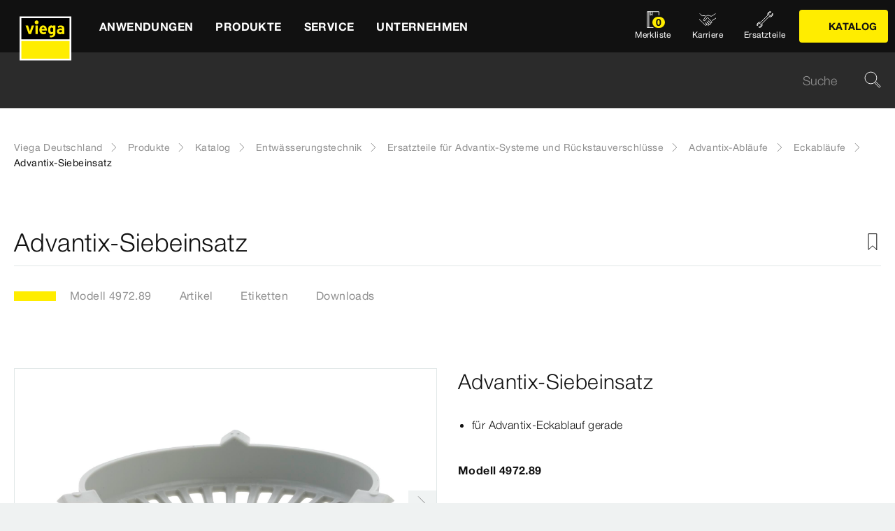

--- FILE ---
content_type: text/html;charset=utf-8
request_url: https://www.viega.de/de/produkte/Katalog/Entwaesserungstechnik/Ersatzteile-fuer-Advantix-Systeme-und/Advantix-Ablaeufe/Eckablaeufe/Advantix-Siebeinsatz-4972-89.html
body_size: 19290
content:


<!DOCTYPE html>
<html lang="de" data-region="de">
<head>
  <meta charset="UTF-8"/>
  <meta name="viewport" content="width=device-width, initial-scale=1.0"/>
  <meta http-equiv="X-UA-Compatible" content="ie=edge"/>

  <title>Advantix-Siebeinsatz | viega.de</title>

  
    <script defer="defer" type="text/javascript" src="/.rum/@adobe/helix-rum-js@%5E2/dist/rum-standalone.js"></script>
<link rel="preconnect" href="//app.usercentrics.eu"/>
    <link rel="preconnect" href="//api.usercentrics.eu"/>
    <link rel="preconnect" href="//privacy-proxy.usercentrics.eu"/>
    <link rel="preload" href="//privacy-proxy.usercentrics.eu/latest/uc-block.bundle.js" as="script"/>
    <script type="application/javascript" src="https://privacy-proxy.usercentrics.eu/latest/uc-block.bundle.js"></script>
    <script>
      uc.deactivateBlocking([
        'f6nkjdUL', //AL is not blocked
        'dwkRM0PG', //Issuu is not blocked
        'BJz7qNsdj-7', // Yt is not blocked
        'r1Fhc4iOoWX' //Hubspotform is not blocked
      ]);
    </script>
  

  
  <link rel="icon" type="image/svg+xml" href="/etc.clientlibs/viega-frontend/clientlibs/main/resources/icons/favicon.svg"/>

  
    <meta property="og:title" content="Advantix-Siebeinsatz"/>
    
    <meta property="og:type" content="website"/>
    <meta property="og:url" content="https://www.viega.de/de/produkte/Katalog/Entwaesserungstechnik/Ersatzteile-fuer-Advantix-Systeme-und/Advantix-Ablaeufe/Eckablaeufe/Advantix-Siebeinsatz-4972-89.html"/>
    <meta property="og:locale" content="de_DE"/>

    
    
    
    
    
    
  

  <meta http-equiv="Content-Language" content="de"/>
  <meta name="title" content="Advantix-Siebeinsatz | viega.de"/>
  <meta name="description" content="für Advantix-Eckablauf gerade"/>
  
  <meta name="robots" content="index, follow"/>





  
    
<link rel="stylesheet" href="/etc.clientlibs/viega-frontend/clientlibs/main.lc-cc0917298567967ad36f1e9eb4ccb5d7-lc.min.css" type="text/css">






  








  
  
  



  
    
    
<script src="/etc.clientlibs/viega-frontend/clientlibs/acdl_helper.lc-f92d47fd598e8a2e8428f154f8f0449a-lc.min.js"></script>



  
  <script src="https://assets.adobedtm.com/4bd80a146c61/aa931959472e/launch-1853dc13c3dd.min.js" async></script>


  <script type="text/javascript" src="/etc.clientlibs/cq/analytics/clientlibs/sitecatalyst/appmeasurement.js"></script>
  <script type="text/javascript" src="/etc.clientlibs/dam/clientlibs/assetinsights/pagetracker.js"></script>

  <script type="text/javascript">
    assetAnalytics.attrTrackable = 'trackable';
    assetAnalytics.defaultTrackable = true;

    assetAnalytics.attrAssetID = 'aem-asset-id';

    /**
     * Pagetracker Core javascript tries to minimize the tracking-calls generated for asset-load-events by
     * aggregating multiple asset-load-events
     * (i.e., sending a single tracking-call for multiple asset-load-events)
     * this value specifies (in milliseconds) how much time to wait (since last asset-load-event) for
     * subsequent asset-load-events
     * If the web-page contains a lot of images which are 'lazily-loaded' (e.g., user-scrolling past
     * current window boundaries) it is recommended to keep this value high so that tracking-calls
     * resulting due to asset-load-events are minimized.
     * While keeping this value high WILL reduce tracking-calls generated due to asset-load-events,
     * please be aware that keeping this value high MAY affect accuracy of data since asset-load-events
     * generated within the configured interval CAN NOT be sent to Analytics if user navigates away/closes
     * the webpage before the interval expires.
     * default is 2000
     *
     * @param assetImpressionPollInterval  specifies interval-timeout (milli seconds) to wait for asset-load-events
     *                                     before generating an tracking-call with aggregated asset-load-events.
     */
    assetAnalytics.assetImpressionPollInterval = 2000;

    /**
     * this attribute determines how many asset-load-events can be aggregated in a single tracking-call.
     * This is important from the context of max-#-of-characters in a GET request
     * default is 1800
     * NOTE: it is recommended to keep this value at its default.
     *
     * @param attrTrackable  identifies appropriate <code>data</code> attribute in the asset-embed-code
     */
    assetAnalytics.charsLimitForGET = 1800; // bytes

    /**
     * this attribute enables logging. Any 'truthy' value will enable logging
     *
     * @param debug  enable/disable logs
     */
    assetAnalytics.debug = false;
    /**
     * Following is the call to initialize Pagetracker Code javascript
     * NOTE: Please make sure that conversion-variables and success-events specified below have been initialized
     *       in the RSID appropriately
     * NOTE: When using a pre-defined AppMeasurement object instead of letting Pagetracker Core create its own instance
     *       1. Please make sure that the Adobe Analytics tool is completely initailzed (i.e., the object itself isn't undefined
     *       2. First 3 arguments (viz., RSID, Tracking Server, Visitor Namespace) to the <code>init()</code> function
     *          will be ignored
     * NOTE: If using DTM, the code below MUST be invoked after both <code>assetAnalytics</code> AND <code>AppMeasurement</code>
     *       object(s) are available. A good place would be 'Customize Page Code' of Adobe Analytics Tool Settings
     *       Make sure that the code is called 'After UI settings'
     * WARN: Since Asset Insights has been configured to use Auto-provisioned (reserved) Mappings for AEM Assets
     *       make sure that "Save AEM Reporting" is also enabled on Adobe Analytics UI for selected RSID.
     *       Otherwise Asset Insights may show incorrect results and can even result in loss of data
     */
    assetAnalytics.dispatcher.init(
            "viega.assetsinsights.prod",  /** RSID to send tracking-call to */
            "viega.data.adobedc.net",  /** Tracking Server to send tracking-call to */
            "viega",  /** Visitor Namespace to send tracking-call to */
            "",
            "",
            "",
            "",
            undefined  /** [OPTIONAL] if the webpage already has an AppMeasurement object, please include the object here. If unspecified, Pagetracker Core shall create its own AppMeasurement object */
            );
    /*
     * NOTE: If the webpage already has an AppMeasurement object, please use that here. Also, if doPlugins() is already being
     *       used, add the call <code>assetAnalytics.core.updateContextData()</code> at its end.
     */
    assetAnalytics.dispatcher.s.usePlugins=true;
    assetAnalytics.dispatcher.s.doPlugins=assetAnalytics.core.updateContextData;

    window.addEventListener('load', assetAnalytics.core.optimizedAssetInsights, false);
    window.addEventListener('load', assetAnalytics.dispatcher.s.t, false);
  </script>

</head>
<body class="t-default" id="responsivecatalogproductmodelpage-b3f5ac26e6" data-cmp-data-layer-enabled>
<script>
  window.adobeDataLayer = window.adobeDataLayer || [];
  adobeDataLayer.push({
    page: JSON.parse("{\x22responsivecatalogproductmodelpage\u002Db3f5ac26e6\x22:{\x22@type\x22:\x22viega\u002Daem\u002Dpim\/cms\/pages\/page\/responsivecatalogproductmodelpage\x22,\x22dc:title\x22:\x22Advantix\u002DSiebeinsatz\x22,\x22dc:description\x22:\x22für Advantix\u002DEckablauf gerade\x22,\x22xdm:template\x22:\x22\/apps\/viega\u002Daem\u002Dpim\/cms\/templates\/pages\/responsivecatalogpage\x22,\x22xdm:language\x22:\x22de\u002DDE\x22,\x22xdm:tags\x22:[],\x22repo:path\x22:\x22\/content\/viega\/de\/de\/produkte\/Katalog\/Entwaesserungstechnik\/Ersatzteile\u002Dfuer\u002DAdvantix\u002DSysteme\u002Dund\/Advantix\u002DAblaeufe\/Eckablaeufe\/Advantix\u002DSiebeinsatz\u002D4972\u002D89.html\x22}}"),
    event:'cmp:show',
    eventInfo: {
      path: 'page.responsivecatalogproductmodelpage\u002Db3f5ac26e6'
    },
    viegaPage: JSON.parse("{\x22country\x22:\x22DE\x22,\x22siteSection\x22:\x22produkte\x22,\x22pageTemplate\x22:null,\x22publishDate\x22:null,\x22language\x22:\x22de\x22,\x22subSection5\x22:\x22Eckablaeufe\x22,\x22subSection6\x22:\x22Advantix\u002DSiebeinsatz\u002D4972\u002D89\x22,\x22pageID\x22:\x22responsivecatalogproductmodelpage\u002Db3f5ac26e6\x22,\x22pageName\x22:\x22Advantix\u002DSiebeinsatz\x22,\x22platform\x22:\x22web\x22,\x22taxonomyTags\x22:[{\x22path\x22:\x22\/content\/cq:tags\/viega\/products\/10357\/advantix\/X5\x22,\x22title\x22:\x22Spare parts for Advantix systems and backflow traps\x22},{\x22path\x22:\x22\/content\/cq:tags\/viega\/products\/10357\x22,\x22title\x22:\x22Drainage technology\x22}],\x22subSection3\x22:\x22Ersatzteile\u002Dfuer\u002DAdvantix\u002DSysteme\u002Dund\x22,\x22subSection4\x22:\x22Advantix\u002DAblaeufe\x22,\x22subSection1\x22:\x22Katalog\x22,\x22subSection2\x22:\x22Entwaesserungstechnik\x22,\x22campaign\x22:\x22\x22,\x22category\x22:\x22text\/html\x22,\x22breadcrumbs\x22:[\x22produkte\x22,\x22Katalog\x22,\x22Entwaesserungstechnik\x22,\x22Ersatzteile\u002Dfuer\u002DAdvantix\u002DSysteme\u002Dund\x22,\x22Advantix\u002DAblaeufe\x22,\x22Eckablaeufe\x22,\x22Advantix\u002DSiebeinsatz\u002D4972\u002D89\x22]}"),
    aem: JSON.parse("{\x22environment\x22:\x22prod\x22}")
  });
</script>
<script>
  window.adobeDataLayer = window.adobeDataLayer || [];
  adobeDataLayer.push({
    product: JSON.parse("{\x22productAreaID\x22:\x22X5\x22,\x22productAreaName\x22:\x22Ersatzteile für Advantix\u002DSysteme und Rückstauverschlüsse\x22,\x22pageID\x22:\x22\/catalog\/10357\/X5\/63961\/10054\/4972.89\x22,\x22category\x22:{\x22secondary\x22:\x22Eckabläufe\x22,\x22secondaryID\x22:\x2210054\x22,\x22primaryID\x22:\x2263961\x22,\x22primary\x22:\x22Advantix\u002DAbläufe\x22},\x22info\x22:{\x22productId\x22:\x224972.89\x22,\x22name\x22:\x22Advantix\u002DSiebeinsatz\x22}}")
  });
</script>








<header class="o-header" data-controller="o-header" id="header-485e992811" data-cmp-data-layer="{&#34;header-485e992811&#34;:{&#34;@type&#34;:&#34;viega-frontend/cms/components/fixed/header&#34;}}">
  <div class="o-header__container" data-target="o-header.container">
    











<nav aria-label="Kopfbereich" class="m-mainnav o-header__m-mainnav" data-controller="m-mainnav" id="mainnavigation-485e992811" data-cmp-data-layer="{&#34;mainnavigation-485e992811&#34;:{&#34;@type&#34;:&#34;viega-frontend/cms/components/fixed/header&#34;}}">
	<div class="m-mainnav__navigation-container">
		<a class="m-mainnav__logo-container" href="/de/homepage.html" title="Viega Deutschland" data-cmp-data-layer="{&#34;link-485e992811&#34;:{&#34;xdm:linkURL&#34;:&#34;/content/viega/de/de/homepage&#34;,&#34;@type&#34;:&#34;viega-frontend/cms/components/content/link&#34;,&#34;dc:title&#34;:&#34;Viega Deutschland&#34;,&#34;context&#34;:&#34;clickLinkLogo&#34;,&#34;parentId&#34;:&#34;header-485e992811&#34;}}" data-cmp-clickable>
			<img src="/etc.clientlibs/viega-frontend/clientlibs/main/resources/icons/logo_w_border.svg" class="m-mainnav__logo" alt/>
		</a>
		<ul class="m-mainnav__main-items" data-target="m-mainnav.mainItems">
			
				<li class="m-mainnav__main-item">
					
					<a href="#" class="m-mainnav__main-link" data-action="click->m-mainnav#navigationLinkClick" data-cmp-data-layer="{&#34;mainnavigationItem-a6081dad70&#34;:{&#34;xdm:linkURL&#34;:&#34;#&#34;,&#34;@type&#34;:&#34;viega-frontend/cms/components/content/link&#34;,&#34;dc:title&#34;:&#34;Anwendungen&#34;,&#34;context&#34;:&#34;clickLevel1&#34;,&#34;repo:modifyDate&#34;:&#34;2025-03-10T22:14:23Z&#34;}}" data-cmp-clickable>
						
  
  
  
  
  
      
  

  <svg class="a-svgicon a-svgicon--arrow_left m-mainnav__arrow-left a-svgicon--small" focusable="false">
    <title>Links (dünn)</title>
    <use xlink:href="/etc.clientlibs/viega-frontend/clientlibs/main/resources/icons/svg-spritesheet.svg#icon--arrow_left"></use>
    
  </svg>


						<span>Anwendungen</span>
						
  
  
  
  
  
      
  

  <svg class="a-svgicon a-svgicon--arrow_right m-mainnav__arrow-right a-svgicon--small" focusable="false">
    <title>Rechts</title>
    <use xlink:href="/etc.clientlibs/viega-frontend/clientlibs/main/resources/icons/svg-spritesheet.svg#icon--arrow_right"></use>
    
  </svg>


					</a>
					
						<ul class="m-mainnav__submenu m-mainnav__submenu--1">
							
								
								<li class="m-mainnav__submenu-item">
									<a href="/de/anwendungen/trinkwasser.html" class="m-mainnav__submenu-link " data-action="click->m-mainnav#navigationLinkClick" data-cmp-data-layer="{&#34;mainnavigationItem-f177ce1237&#34;:{&#34;dc:description&#34;:&#34;Trinkwassergüte erhalten&#34;,&#34;xdm:linkURL&#34;:&#34;/content/viega/de/de/anwendungen/trinkwasser.html&#34;,&#34;@type&#34;:&#34;viega-frontend/cms/components/content/link&#34;,&#34;dc:title&#34;:&#34;Trinkwasser&#34;,&#34;context&#34;:&#34;clickLevel2&#34;}}" data-cmp-clickable>
										<h3 class="m-mainnav__teaser-title">Trinkwasser</h3>
										<p class="m-mainnav__teaser-text">Trinkwassergüte erhalten</p>
									</a>
									
                </li>
              
								
								<li class="m-mainnav__submenu-item">
									<a href="/de/anwendungen/brandschutz.html" class="m-mainnav__submenu-link " data-action="click->m-mainnav#navigationLinkClick" data-cmp-data-layer="{&#34;mainnavigationItem-343e645aa5&#34;:{&#34;dc:description&#34;:&#34;Herausforderungen und Lösungen&#34;,&#34;xdm:linkURL&#34;:&#34;/content/viega/de/de/anwendungen/brandschutz.html&#34;,&#34;@type&#34;:&#34;viega-frontend/cms/components/content/link&#34;,&#34;dc:title&#34;:&#34;Brandschutz&#34;,&#34;context&#34;:&#34;clickLevel2&#34;}}" data-cmp-clickable>
										<h3 class="m-mainnav__teaser-title">Brandschutz</h3>
										<p class="m-mainnav__teaser-text">Herausforderungen und Lösungen</p>
									</a>
									
                </li>
              
								
								<li class="m-mainnav__submenu-item">
									<a href="/de/anwendungen/energie-heizung.html" class="m-mainnav__submenu-link " data-action="click->m-mainnav#navigationLinkClick" data-cmp-data-layer="{&#34;mainnavigationItem-e176656c2a&#34;:{&#34;dc:description&#34;:&#34;Wärmeerzeugung bis zur Wärmenutzung&#34;,&#34;xdm:linkURL&#34;:&#34;/content/viega/de/de/anwendungen/energie-heizung.html&#34;,&#34;@type&#34;:&#34;viega-frontend/cms/components/content/link&#34;,&#34;dc:title&#34;:&#34;Wärme und Energieeffizienz&#34;,&#34;context&#34;:&#34;clickLevel2&#34;}}" data-cmp-clickable>
										<h3 class="m-mainnav__teaser-title">Wärme und Energieeffizienz</h3>
										<p class="m-mainnav__teaser-text">Wärmeerzeugung bis zur Wärmenutzung</p>
									</a>
									
                </li>
              
								
								<li class="m-mainnav__submenu-item">
									<a href="/de/anwendungen/Digitales-Bauen.html" class="m-mainnav__submenu-link " data-action="click->m-mainnav#navigationLinkClick" data-cmp-data-layer="{&#34;mainnavigationItem-2cf664c794&#34;:{&#34;dc:description&#34;:&#34;Die Zukunft des Bauens&#34;,&#34;xdm:linkURL&#34;:&#34;/content/viega/de/de/anwendungen/Digitales-Bauen.html&#34;,&#34;@type&#34;:&#34;viega-frontend/cms/components/content/link&#34;,&#34;dc:title&#34;:&#34;Digitales Bauen&#34;,&#34;context&#34;:&#34;clickLevel2&#34;,&#34;repo:modifyDate&#34;:&#34;2024-01-30T05:50:43Z&#34;}}" data-cmp-clickable>
										<h3 class="m-mainnav__teaser-title">Digitales Bauen</h3>
										<p class="m-mainnav__teaser-text">Die Zukunft des Bauens</p>
									</a>
									
                </li>
              
								
								<li class="m-mainnav__submenu-item">
									<a href="/de/anwendungen/industrieanwendungen.html" class="m-mainnav__submenu-link " data-action="click->m-mainnav#navigationLinkClick" data-cmp-data-layer="{&#34;mainnavigationItem-1da50094b6&#34;:{&#34;dc:description&#34;:&#34;Zuverlässigkeit mit Effizienz verbinden.&#34;,&#34;xdm:linkURL&#34;:&#34;/content/viega/de/de/anwendungen/industrieanwendungen.html&#34;,&#34;@type&#34;:&#34;viega-frontend/cms/components/content/link&#34;,&#34;dc:title&#34;:&#34;Industrieanwendungen&#34;,&#34;context&#34;:&#34;clickLevel2&#34;,&#34;repo:modifyDate&#34;:&#34;2021-02-02T09:28:59Z&#34;}}" data-cmp-clickable>
										<h3 class="m-mainnav__teaser-title">Industrieanwendungen</h3>
										<p class="m-mainnav__teaser-text">Zuverlässigkeit mit Effizienz verbinden.</p>
									</a>
									
                </li>
              
								
								<li class="m-mainnav__submenu-item">
									<a href="/de/anwendungen/branchenloesungen.html" class="m-mainnav__submenu-link has-submenu" data-action="click->m-mainnav#navigationLinkClick" data-cmp-data-layer="{&#34;mainnavigationItem-62cec181b1&#34;:{&#34;dc:description&#34;:&#34;Lösungen für besondere Anforderungen.&#34;,&#34;xdm:linkURL&#34;:&#34;/content/viega/de/de/anwendungen/branchenloesungen.html&#34;,&#34;@type&#34;:&#34;viega-frontend/cms/components/content/link&#34;,&#34;dc:title&#34;:&#34;Branchenlösungen&#34;,&#34;context&#34;:&#34;clickLevel2&#34;}}" data-cmp-clickable>
										<h3 class="m-mainnav__teaser-title">Branchenlösungen</h3>
										<p class="m-mainnav__teaser-text">Lösungen für besondere Anforderungen.</p>
									</a>
									<ul class="m-mainnav__submenu m-mainnav__submenu--2">
										
										
											<li class="m-mainnav__submenu-item">
												<a href="/de/anwendungen/branchenloesungen/Hausanschluss-Versorgersysteme.html" class="m-mainnav__submenu-link" data-cmp-data-layer="{&#34;mainnavigationItem-4f0d5629d1&#34;:{&#34;xdm:linkURL&#34;:&#34;/content/viega/de/de/anwendungen/branchenloesungen/Hausanschluss-Versorgersysteme.html&#34;,&#34;@type&#34;:&#34;viega-frontend/cms/components/content/link&#34;,&#34;dc:title&#34;:&#34;Hausanschluss-Versorgersysteme&#34;,&#34;context&#34;:&#34;clickLevel3&#34;,&#34;repo:modifyDate&#34;:&#34;2025-03-21T15:33:27Z&#34;}}" data-cmp-clickable>
                          Hausanschluss-Versorgersysteme
                        </a>
                      </li>
                    
											<li class="m-mainnav__submenu-item">
												<a href="/de/anwendungen/branchenloesungen/Wohnungswirtschaft.html" class="m-mainnav__submenu-link" data-cmp-data-layer="{&#34;mainnavigationItem-0774dd6661&#34;:{&#34;xdm:linkURL&#34;:&#34;/content/viega/de/de/anwendungen/branchenloesungen/Wohnungswirtschaft.html&#34;,&#34;@type&#34;:&#34;viega-frontend/cms/components/content/link&#34;,&#34;dc:title&#34;:&#34;Wohnungswirtschaft&#34;,&#34;context&#34;:&#34;clickLevel3&#34;,&#34;repo:modifyDate&#34;:&#34;2025-04-30T08:30:34Z&#34;}}" data-cmp-clickable>
                          Wohnungswirtschaft
                        </a>
                      </li>
                    
											<li class="m-mainnav__submenu-item">
												<a href="/de/anwendungen/branchenloesungen/Gesundheitswesen.html" class="m-mainnav__submenu-link" data-cmp-data-layer="{&#34;mainnavigationItem-f90432693f&#34;:{&#34;xdm:linkURL&#34;:&#34;/content/viega/de/de/anwendungen/branchenloesungen/Gesundheitswesen.html&#34;,&#34;@type&#34;:&#34;viega-frontend/cms/components/content/link&#34;,&#34;dc:title&#34;:&#34;Gesundheitswesen&#34;,&#34;context&#34;:&#34;clickLevel3&#34;,&#34;repo:modifyDate&#34;:&#34;2025-04-30T08:34:55Z&#34;}}" data-cmp-clickable>
                          Gesundheitswesen
                        </a>
                      </li>
                    
											<li class="m-mainnav__submenu-item">
												<a href="/de/anwendungen/branchenloesungen/Hotellerie.html" class="m-mainnav__submenu-link" data-cmp-data-layer="{&#34;mainnavigationItem-bf899a260c&#34;:{&#34;xdm:linkURL&#34;:&#34;/content/viega/de/de/anwendungen/branchenloesungen/Hotellerie.html&#34;,&#34;@type&#34;:&#34;viega-frontend/cms/components/content/link&#34;,&#34;dc:title&#34;:&#34;Hotellerie&#34;,&#34;context&#34;:&#34;clickLevel3&#34;,&#34;repo:modifyDate&#34;:&#34;2025-03-21T14:01:17Z&#34;}}" data-cmp-clickable>
                          Hotellerie
                        </a>
                      </li>
                    
											<li class="m-mainnav__submenu-item">
												<a href="/de/anwendungen/branchenloesungen/viega-marine-systems.html" class="m-mainnav__submenu-link" data-cmp-data-layer="{&#34;mainnavigationItem-348271de62&#34;:{&#34;xdm:linkURL&#34;:&#34;/content/viega/de/de/anwendungen/branchenloesungen/viega-marine-systems.html&#34;,&#34;@type&#34;:&#34;viega-frontend/cms/components/content/link&#34;,&#34;dc:title&#34;:&#34;Anwendungen für Marine&#34;,&#34;context&#34;:&#34;clickLevel3&#34;,&#34;repo:modifyDate&#34;:&#34;2025-03-21T14:01:22Z&#34;}}" data-cmp-clickable>
                          Anwendungen für Marine
                        </a>
                      </li>
                    
                  </ul>
                </li>
              
            </ul>
          
        </li>
      
				<li class="m-mainnav__main-item">
					
					<a href="#" class="m-mainnav__main-link" data-action="click->m-mainnav#navigationLinkClick" data-cmp-data-layer="{&#34;mainnavigationItem-0f053d0467&#34;:{&#34;xdm:linkURL&#34;:&#34;#&#34;,&#34;@type&#34;:&#34;viega-frontend/cms/components/content/link&#34;,&#34;dc:title&#34;:&#34;Produkte&#34;,&#34;context&#34;:&#34;clickLevel1&#34;,&#34;repo:modifyDate&#34;:&#34;2021-05-11T07:05:51Z&#34;}}" data-cmp-clickable>
						
  
  
  
  
  
      
  

  <svg class="a-svgicon a-svgicon--arrow_left m-mainnav__arrow-left a-svgicon--small" focusable="false">
    <title>Links (dünn)</title>
    <use xlink:href="/etc.clientlibs/viega-frontend/clientlibs/main/resources/icons/svg-spritesheet.svg#icon--arrow_left"></use>
    
  </svg>


						<span>Produkte</span>
						
  
  
  
  
  
      
  

  <svg class="a-svgicon a-svgicon--arrow_right m-mainnav__arrow-right a-svgicon--small" focusable="false">
    <title>Rechts</title>
    <use xlink:href="/etc.clientlibs/viega-frontend/clientlibs/main/resources/icons/svg-spritesheet.svg#icon--arrow_right"></use>
    
  </svg>


					</a>
					
						<ul class="m-mainnav__submenu m-mainnav__submenu--1">
							
								
								<li class="m-mainnav__submenu-item">
									<a href="/de/produkte/Trinkwasser-Management.html" class="m-mainnav__submenu-link " data-action="click->m-mainnav#navigationLinkClick" data-cmp-data-layer="{&#34;mainnavigationItem-6334de5deb&#34;:{&#34;dc:description&#34;:&#34;Technologie zum erhalt der Trinkwasserhygiene&#34;,&#34;xdm:linkURL&#34;:&#34;/content/viega/de/de/produkte/Trinkwasser-Management.html&#34;,&#34;@type&#34;:&#34;viega-frontend/cms/components/content/link&#34;,&#34;dc:title&#34;:&#34;Trinkwasser-Management&#34;,&#34;context&#34;:&#34;clickLevel2&#34;}}" data-cmp-clickable>
										<h3 class="m-mainnav__teaser-title">Trinkwasser-Management</h3>
										<p class="m-mainnav__teaser-text">Technologie zum erhalt der Trinkwasserhygiene</p>
									</a>
									
                </li>
              
								
								<li class="m-mainnav__submenu-item">
									<a href="/de/produkte/Pressverbindersysteme.html" class="m-mainnav__submenu-link has-submenu" data-action="click->m-mainnav#navigationLinkClick" data-cmp-data-layer="{&#34;mainnavigationItem-f7f9015748&#34;:{&#34;dc:description&#34;:&#34;Verbindungen für Zuverlässigkeit, Komfort und Hygiene.&#34;,&#34;xdm:linkURL&#34;:&#34;#&#34;,&#34;@type&#34;:&#34;viega-frontend/cms/components/content/link&#34;,&#34;dc:title&#34;:&#34;Rohrleitungstechnik&#34;,&#34;context&#34;:&#34;clickLevel2&#34;}}" data-cmp-clickable>
										<h3 class="m-mainnav__teaser-title">Rohrleitungstechnik</h3>
										<p class="m-mainnav__teaser-text">Verbindungen für Zuverlässigkeit, Komfort und Hygiene.</p>
									</a>
									<ul class="m-mainnav__submenu m-mainnav__submenu--2">
										
											<li class="m-mainnav__submenu-item">
												<a href="/de/produkte/Pressverbindersysteme.html" class="m-mainnav__submenu-link" data-cmp-data-layer="{&#34;mainnavigationItem-b96ab6a59e&#34;:{&#34;dc:description&#34;:&#34;Verbindungen für Zuverlässigkeit, Komfort und Hygiene.&#34;,&#34;xdm:linkURL&#34;:&#34;/content/viega/de/de/produkte/Pressverbindersysteme.html&#34;,&#34;@type&#34;:&#34;viega-frontend/cms/components/content/link&#34;,&#34;dc:title&#34;:&#34;Übersicht&#34;,&#34;context&#34;:&#34;clickLevel3&#34;}}" data-cmp-clickable>
													
  
  
  
  
  
      
  

  <svg class="a-svgicon a-svgicon--arrow_left m-mainnav__arrow-left a-svgicon--small" focusable="false">
    <title>Links (dünn)</title>
    <use xlink:href="/etc.clientlibs/viega-frontend/clientlibs/main/resources/icons/svg-spritesheet.svg#icon--arrow_left"></use>
    
  </svg>


													Übersicht
													
  
  
  
  
  
      
  

  <svg class="a-svgicon a-svgicon--arrow_right m-mainnav__arrow-right a-svgicon--small" focusable="false">
    <title>Rechts</title>
    <use xlink:href="/etc.clientlibs/viega-frontend/clientlibs/main/resources/icons/svg-spritesheet.svg#icon--arrow_right"></use>
    
  </svg>


												</a>
											</li>
										
										
											<li class="m-mainnav__submenu-item">
												<a href="/de/produkte/Pressverbindersysteme/Trinkwasser.html" class="m-mainnav__submenu-link" data-cmp-data-layer="{&#34;mainnavigationItem-9e3bc936fe&#34;:{&#34;xdm:linkURL&#34;:&#34;/content/viega/de/de/produkte/Pressverbindersysteme/Trinkwasser.html&#34;,&#34;@type&#34;:&#34;viega-frontend/cms/components/content/link&#34;,&#34;dc:title&#34;:&#34;Trinkwasser&#34;,&#34;context&#34;:&#34;clickLevel3&#34;,&#34;repo:modifyDate&#34;:&#34;2025-03-17T14:42:14Z&#34;}}" data-cmp-clickable>
                          Trinkwasser
                        </a>
                      </li>
                    
											<li class="m-mainnav__submenu-item">
												<a href="/de/produkte/Pressverbindersysteme/Heizen-und-kuehlen.html" class="m-mainnav__submenu-link" data-cmp-data-layer="{&#34;mainnavigationItem-0f90b7298d&#34;:{&#34;xdm:linkURL&#34;:&#34;/content/viega/de/de/produkte/Pressverbindersysteme/Heizen-und-kuehlen.html&#34;,&#34;@type&#34;:&#34;viega-frontend/cms/components/content/link&#34;,&#34;dc:title&#34;:&#34;Heizen &amp; Kühlen&#34;,&#34;context&#34;:&#34;clickLevel3&#34;,&#34;repo:modifyDate&#34;:&#34;2025-03-17T14:41:26Z&#34;}}" data-cmp-clickable>
                          Heizen &amp; Kühlen
                        </a>
                      </li>
                    
											<li class="m-mainnav__submenu-item">
												<a href="/de/produkte/Pressverbindersysteme/Brenngase.html" class="m-mainnav__submenu-link" data-cmp-data-layer="{&#34;mainnavigationItem-fdee15becb&#34;:{&#34;xdm:linkURL&#34;:&#34;/content/viega/de/de/produkte/Pressverbindersysteme/Brenngase.html&#34;,&#34;@type&#34;:&#34;viega-frontend/cms/components/content/link&#34;,&#34;dc:title&#34;:&#34;Brenngase&#34;,&#34;context&#34;:&#34;clickLevel3&#34;,&#34;repo:modifyDate&#34;:&#34;2025-03-17T14:42:15Z&#34;}}" data-cmp-clickable>
                          Brenngase
                        </a>
                      </li>
                    
                  </ul>
                </li>
              
								
								<li class="m-mainnav__submenu-item">
									<a href="/de/produkte/Hausanschluss-Versorgungssysteme.html" class="m-mainnav__submenu-link " data-action="click->m-mainnav#navigationLinkClick" data-cmp-data-layer="{&#34;mainnavigationItem-e50225aa90&#34;:{&#34;dc:description&#34;:&#34;Hausanschluss- und Versorgungssysteme\r\n&#34;,&#34;xdm:linkURL&#34;:&#34;/content/viega/de/de/produkte/Hausanschluss-Versorgungssysteme.html&#34;,&#34;@type&#34;:&#34;viega-frontend/cms/components/content/link&#34;,&#34;dc:title&#34;:&#34;Versorgungsleitungen&#34;,&#34;context&#34;:&#34;clickLevel2&#34;}}" data-cmp-clickable>
										<h3 class="m-mainnav__teaser-title">Versorgungsleitungen</h3>
										<p class="m-mainnav__teaser-text">Hausanschluss- und Versorgungssysteme
</p>
									</a>
									
                </li>
              
								
								<li class="m-mainnav__submenu-item">
									<a href="/de/produkte/flaechenheizung.html" class="m-mainnav__submenu-link " data-action="click->m-mainnav#navigationLinkClick" data-cmp-data-layer="{&#34;mainnavigationItem-af27781fa4&#34;:{&#34;dc:description&#34;:&#34;Energieeffiziente und intelligente Raumtemperatur-Regelungen&#34;,&#34;xdm:linkURL&#34;:&#34;/content/viega/de/de/produkte/flaechenheizung.html&#34;,&#34;@type&#34;:&#34;viega-frontend/cms/components/content/link&#34;,&#34;dc:title&#34;:&#34;Flächentemperierung&#34;,&#34;context&#34;:&#34;clickLevel2&#34;,&#34;repo:modifyDate&#34;:&#34;2016-06-06T06:24:39Z&#34;}}" data-cmp-clickable>
										<h3 class="m-mainnav__teaser-title">Flächentemperierung</h3>
										<p class="m-mainnav__teaser-text">Energieeffiziente und intelligente Raumtemperatur-Regelungen</p>
									</a>
									
                </li>
              
								
								<li class="m-mainnav__submenu-item">
									<a href="/de/produkte/vorwand-spueltechnik.html" class="m-mainnav__submenu-link " data-action="click->m-mainnav#navigationLinkClick" data-cmp-data-layer="{&#34;mainnavigationItem-fc3e08036e&#34;:{&#34;dc:description&#34;:&#34;Viega Prevista die neue Generation Vorwandtechnik.&#34;,&#34;xdm:linkURL&#34;:&#34;/content/viega/de/de/produkte/vorwand-spueltechnik.html&#34;,&#34;@type&#34;:&#34;viega-frontend/cms/components/content/link&#34;,&#34;dc:title&#34;:&#34;Vorwand- und Spültechnik &#34;,&#34;context&#34;:&#34;clickLevel2&#34;,&#34;repo:modifyDate&#34;:&#34;2019-02-12T13:11:29Z&#34;}}" data-cmp-clickable>
										<h3 class="m-mainnav__teaser-title">Vorwand- und Spültechnik </h3>
										<p class="m-mainnav__teaser-text">Viega Prevista die neue Generation Vorwandtechnik.</p>
									</a>
									
                </li>
              
								
								<li class="m-mainnav__submenu-item">
									<a href="/de/produkte/entwaesserungstechnik.html" class="m-mainnav__submenu-link " data-action="click->m-mainnav#navigationLinkClick" data-cmp-data-layer="{&#34;mainnavigationItem-3fc270da3c&#34;:{&#34;dc:description&#34;:&#34;Entwässerungslösungen für Badezimmer, Keller, Küche, Außenbereich.&#34;,&#34;xdm:linkURL&#34;:&#34;/content/viega/de/de/produkte/entwaesserungstechnik.html&#34;,&#34;@type&#34;:&#34;viega-frontend/cms/components/content/link&#34;,&#34;dc:title&#34;:&#34;Entwässerungstechnik&#34;,&#34;context&#34;:&#34;clickLevel2&#34;}}" data-cmp-clickable>
										<h3 class="m-mainnav__teaser-title">Entwässerungstechnik</h3>
										<p class="m-mainnav__teaser-text">Entwässerungslösungen für Badezimmer, Keller, Küche, Außenbereich.</p>
									</a>
									
                </li>
              
								
								<li class="m-mainnav__submenu-item">
									<a href="/de/produkte/Katalog.html" class="m-mainnav__submenu-link " data-action="click->m-mainnav#navigationLinkClick" data-cmp-data-layer="{&#34;mainnavigationItem-38195d298e&#34;:{&#34;dc:description&#34;:&#34;Produktinformationen von Viega - täglich aktualisiert.&#34;,&#34;xdm:linkURL&#34;:&#34;/content/viega/de/de/produkte/Katalog.html&#34;,&#34;@type&#34;:&#34;viega-frontend/cms/components/content/link&#34;,&#34;dc:title&#34;:&#34;Katalog&#34;,&#34;context&#34;:&#34;clickLevel2&#34;,&#34;repo:modifyDate&#34;:&#34;2021-07-01T09:25:47Z&#34;}}" data-cmp-clickable>
										<h3 class="m-mainnav__teaser-title">Katalog</h3>
										<p class="m-mainnav__teaser-text">Produktinformationen von Viega - täglich aktualisiert.</p>
									</a>
									
                </li>
              
								
								<li class="m-mainnav__submenu-item">
									<a href="/de/produkte/downloadcenter.html" class="m-mainnav__submenu-link " data-action="click->m-mainnav#navigationLinkClick" data-cmp-data-layer="{&#34;mainnavigationItem-da9474eb2a&#34;:{&#34;dc:description&#34;:&#34;Prospekte, Videos und hilfreiche Dokumente im Überblick.&#34;,&#34;xdm:linkURL&#34;:&#34;#&#34;,&#34;@type&#34;:&#34;viega-frontend/cms/components/content/link&#34;,&#34;dc:title&#34;:&#34;Downloads &amp; Videos&#34;,&#34;context&#34;:&#34;clickLevel2&#34;,&#34;repo:modifyDate&#34;:&#34;2021-06-08T06:29:30Z&#34;}}" data-cmp-clickable>
										<h3 class="m-mainnav__teaser-title">Downloads &amp; Videos</h3>
										<p class="m-mainnav__teaser-text">Prospekte, Videos und hilfreiche Dokumente im Überblick.</p>
									</a>
									
                </li>
              
								
								<li class="m-mainnav__submenu-item">
									<a href="/de/produkte/Ersatzteile.html" class="m-mainnav__submenu-link " data-action="click->m-mainnav#navigationLinkClick" data-cmp-data-layer="{&#34;mainnavigationItem-241a904e43&#34;:{&#34;dc:description&#34;:&#34;Hier gelangen Sie schnell zum gewünschten Ersatzteil.&#34;,&#34;xdm:linkURL&#34;:&#34;/content/viega/de/de/produkte/Ersatzteile.html&#34;,&#34;@type&#34;:&#34;viega-frontend/cms/components/content/link&#34;,&#34;dc:title&#34;:&#34;Ersatzteile&#34;,&#34;context&#34;:&#34;clickLevel2&#34;,&#34;repo:modifyDate&#34;:&#34;2016-12-15T12:39:53Z&#34;}}" data-cmp-clickable>
										<h3 class="m-mainnav__teaser-title">Ersatzteile</h3>
										<p class="m-mainnav__teaser-text">Hier gelangen Sie schnell zum gewünschten Ersatzteil.</p>
									</a>
									
                </li>
              
            </ul>
          
        </li>
      
				<li class="m-mainnav__main-item">
					
					<a href="#" class="m-mainnav__main-link" data-action="click->m-mainnav#navigationLinkClick" data-cmp-data-layer="{&#34;mainnavigationItem-af962132f0&#34;:{&#34;xdm:linkURL&#34;:&#34;#&#34;,&#34;@type&#34;:&#34;viega-frontend/cms/components/content/link&#34;,&#34;dc:title&#34;:&#34;Service&#34;,&#34;context&#34;:&#34;clickLevel1&#34;,&#34;repo:modifyDate&#34;:&#34;2021-11-22T09:10:44Z&#34;}}" data-cmp-clickable>
						
  
  
  
  
  
      
  

  <svg class="a-svgicon a-svgicon--arrow_left m-mainnav__arrow-left a-svgicon--small" focusable="false">
    <title>Links (dünn)</title>
    <use xlink:href="/etc.clientlibs/viega-frontend/clientlibs/main/resources/icons/svg-spritesheet.svg#icon--arrow_left"></use>
    
  </svg>


						<span>Service</span>
						
  
  
  
  
  
      
  

  <svg class="a-svgicon a-svgicon--arrow_right m-mainnav__arrow-right a-svgicon--small" focusable="false">
    <title>Rechts</title>
    <use xlink:href="/etc.clientlibs/viega-frontend/clientlibs/main/resources/icons/svg-spritesheet.svg#icon--arrow_right"></use>
    
  </svg>


					</a>
					
						<ul class="m-mainnav__submenu m-mainnav__submenu--1">
							
								
								<li class="m-mainnav__submenu-item">
									<a href="/de/service/Service-Uebersicht.html" class="m-mainnav__submenu-link " data-action="click->m-mainnav#navigationLinkClick" data-cmp-data-layer="{&#34;mainnavigationItem-e9bc35af33&#34;:{&#34;dc:description&#34;:&#34;Alle Viega Services auf einen Blick&#34;,&#34;xdm:linkURL&#34;:&#34;/content/viega/de/de/service/Service-Uebersicht.html&#34;,&#34;@type&#34;:&#34;viega-frontend/cms/components/content/link&#34;,&#34;dc:title&#34;:&#34;Service-Übersicht&#34;,&#34;context&#34;:&#34;clickLevel2&#34;}}" data-cmp-clickable>
										<h3 class="m-mainnav__teaser-title">Service-Übersicht</h3>
										<p class="m-mainnav__teaser-text">Alle Viega Services auf einen Blick</p>
									</a>
									
                </li>
              
								
								<li class="m-mainnav__submenu-item">
									<a href="/de/service/Kundendienst.html" class="m-mainnav__submenu-link " data-action="click->m-mainnav#navigationLinkClick" data-cmp-data-layer="{&#34;mainnavigationItem-5b0a4afa89&#34;:{&#34;dc:description&#34;:&#34;Kompetenz bei Inbetriebnahme und Wartung&#34;,&#34;xdm:linkURL&#34;:&#34;#&#34;,&#34;@type&#34;:&#34;viega-frontend/cms/components/content/link&#34;,&#34;dc:title&#34;:&#34;Servicetechnik&#34;,&#34;context&#34;:&#34;clickLevel2&#34;,&#34;repo:modifyDate&#34;:&#34;2021-06-08T08:00:28Z&#34;}}" data-cmp-clickable>
										<h3 class="m-mainnav__teaser-title">Servicetechnik</h3>
										<p class="m-mainnav__teaser-text">Kompetenz bei Inbetriebnahme und Wartung</p>
									</a>
									
                </li>
              
								
								<li class="m-mainnav__submenu-item">
									<a href="/de/service/software-tools.html" class="m-mainnav__submenu-link " data-action="click->m-mainnav#navigationLinkClick" data-cmp-data-layer="{&#34;mainnavigationItem-2556061d45&#34;:{&#34;dc:description&#34;:&#34;Planungssoftware, Konfiguratoren &amp; Tools.&#34;,&#34;xdm:linkURL&#34;:&#34;#&#34;,&#34;@type&#34;:&#34;viega-frontend/cms/components/content/link&#34;,&#34;dc:title&#34;:&#34;Software &amp; Tools&#34;,&#34;context&#34;:&#34;clickLevel2&#34;,&#34;repo:modifyDate&#34;:&#34;2021-06-08T08:00:28Z&#34;}}" data-cmp-clickable>
										<h3 class="m-mainnav__teaser-title">Software &amp; Tools</h3>
										<p class="m-mainnav__teaser-text">Planungssoftware, Konfiguratoren &amp; Tools.</p>
									</a>
									
                </li>
              
								
								<li class="m-mainnav__submenu-item">
									<a href="/de/service/Viega-Building-Intelligence.html" class="m-mainnav__submenu-link " data-action="click->m-mainnav#navigationLinkClick" data-cmp-data-layer="{&#34;mainnavigationItem-2c2a0b551b&#34;:{&#34;dc:description&#34;:&#34;Digitales Bauen der Zukunft!&#34;,&#34;xdm:linkURL&#34;:&#34;/content/viega/de/de/service/Viega-Building-Intelligence.html&#34;,&#34;@type&#34;:&#34;viega-frontend/cms/components/content/link&#34;,&#34;dc:title&#34;:&#34;Viega Building Intelligence&#34;,&#34;context&#34;:&#34;clickLevel2&#34;,&#34;repo:modifyDate&#34;:&#34;2022-07-11T06:13:36Z&#34;}}" data-cmp-clickable>
										<h3 class="m-mainnav__teaser-title">Viega Building Intelligence</h3>
										<p class="m-mainnav__teaser-text">Digitales Bauen der Zukunft!</p>
									</a>
									
                </li>
              
								
								<li class="m-mainnav__submenu-item">
									<a href="/de/service/vts.html" class="m-mainnav__submenu-link has-submenu" data-action="click->m-mainnav#navigationLinkClick" data-cmp-data-layer="{&#34;mainnavigationItem-27c9c13ce7&#34;:{&#34;dc:description&#34;:&#34;Nimmt Ihnen das ab, was Sie sonst von der Arbeit abhält.&#34;,&#34;xdm:linkURL&#34;:&#34;#&#34;,&#34;@type&#34;:&#34;viega-frontend/cms/components/content/link&#34;,&#34;dc:title&#34;:&#34;Werzeugservice&#34;,&#34;context&#34;:&#34;clickLevel2&#34;,&#34;repo:modifyDate&#34;:&#34;2023-05-19T05:46:00Z&#34;}}" data-cmp-clickable>
										<h3 class="m-mainnav__teaser-title">Werzeugservice</h3>
										<p class="m-mainnav__teaser-text">Nimmt Ihnen das ab, was Sie sonst von der Arbeit abhält.</p>
									</a>
									<ul class="m-mainnav__submenu m-mainnav__submenu--2">
										
											<li class="m-mainnav__submenu-item">
												<a href="/de/service/vts.html" class="m-mainnav__submenu-link" data-cmp-data-layer="{&#34;mainnavigationItem-2552f32d4f&#34;:{&#34;dc:description&#34;:&#34;Nimmt Ihnen das ab, was Sie sonst von der Arbeit abhält.&#34;,&#34;xdm:linkURL&#34;:&#34;/content/viega/de/de/service/viega-tool-services.html&#34;,&#34;@type&#34;:&#34;viega-frontend/cms/components/content/link&#34;,&#34;dc:title&#34;:&#34;Viega Tool Service&#34;,&#34;context&#34;:&#34;clickLevel3&#34;,&#34;repo:modifyDate&#34;:&#34;2023-05-19T05:46:00Z&#34;}}" data-cmp-clickable>
													
  
  
  
  
  
      
  

  <svg class="a-svgicon a-svgicon--arrow_left m-mainnav__arrow-left a-svgicon--small" focusable="false">
    <title>Links (dünn)</title>
    <use xlink:href="/etc.clientlibs/viega-frontend/clientlibs/main/resources/icons/svg-spritesheet.svg#icon--arrow_left"></use>
    
  </svg>


													Viega Tool Service
													
  
  
  
  
  
      
  

  <svg class="a-svgicon a-svgicon--arrow_right m-mainnav__arrow-right a-svgicon--small" focusable="false">
    <title>Rechts</title>
    <use xlink:href="/etc.clientlibs/viega-frontend/clientlibs/main/resources/icons/svg-spritesheet.svg#icon--arrow_right"></use>
    
  </svg>


												</a>
											</li>
										
										
											<li class="m-mainnav__submenu-item">
												<a href="/de/service/vts/Werzeugservice.html" class="m-mainnav__submenu-link" data-cmp-data-layer="{&#34;mainnavigationItem-4191b5f984&#34;:{&#34;xdm:linkURL&#34;:&#34;/content/viega/de/de/service/viega-tool-services/Werzeugservice.html&#34;,&#34;@type&#34;:&#34;viega-frontend/cms/components/content/link&#34;,&#34;dc:title&#34;:&#34;Servicepartner&#34;,&#34;context&#34;:&#34;clickLevel3&#34;,&#34;repo:modifyDate&#34;:&#34;2025-07-18T22:00:19Z&#34;}}" data-cmp-clickable>
                          Servicepartner
                        </a>
                      </li>
                    
                  </ul>
                </li>
              
								
								<li class="m-mainnav__submenu-item">
									<a href="/de/service/anfrage-werkstoffbestaendigkeit.html" class="m-mainnav__submenu-link " data-action="click->m-mainnav#navigationLinkClick" data-cmp-data-layer="{&#34;mainnavigationItem-98e019e2c5&#34;:{&#34;dc:description&#34;:&#34;Anfrage für Sondermedien und Trinkwasser&#34;,&#34;xdm:linkURL&#34;:&#34;/content/viega/de/de/service/anfrage-werkstoffbestaendigkeit.html&#34;,&#34;@type&#34;:&#34;viega-frontend/cms/components/content/link&#34;,&#34;dc:title&#34;:&#34;Beständigkeitsanfrage&#34;,&#34;context&#34;:&#34;clickLevel2&#34;}}" data-cmp-clickable>
										<h3 class="m-mainnav__teaser-title">Beständigkeitsanfrage</h3>
										<p class="m-mainnav__teaser-text">Anfrage für Sondermedien und Trinkwasser</p>
									</a>
									
                </li>
              
								
								<li class="m-mainnav__submenu-item">
									<a href="/de/service/Seminare.html" class="m-mainnav__submenu-link " data-action="click->m-mainnav#navigationLinkClick" data-cmp-data-layer="{&#34;mainnavigationItem-2e05d944c5&#34;:{&#34;dc:description&#34;:&#34;Unser Wissen für Ihren Erfolg.&#34;,&#34;xdm:linkURL&#34;:&#34;#&#34;,&#34;@type&#34;:&#34;viega-frontend/cms/components/content/link&#34;,&#34;dc:title&#34;:&#34;Seminare&#34;,&#34;context&#34;:&#34;clickLevel2&#34;,&#34;repo:modifyDate&#34;:&#34;2018-06-15T05:18:06Z&#34;}}" data-cmp-clickable>
										<h3 class="m-mainnav__teaser-title">Seminare</h3>
										<p class="m-mainnav__teaser-text">Unser Wissen für Ihren Erfolg.</p>
									</a>
									
                </li>
              
								
								<li class="m-mainnav__submenu-item">
									<a href="/de/service/Foerderungen.html" class="m-mainnav__submenu-link " data-action="click->m-mainnav#navigationLinkClick" data-cmp-data-layer="{&#34;mainnavigationItem-16cf10add4&#34;:{&#34;dc:description&#34;:&#34;Attraktive staatliche Förderung für Neubau und Sanierung Ihrer Heizungsanlage.&#34;,&#34;xdm:linkURL&#34;:&#34;/content/viega/de/de/service/Foerderungen.html&#34;,&#34;@type&#34;:&#34;viega-frontend/cms/components/content/link&#34;,&#34;dc:title&#34;:&#34;Förderungen&#34;,&#34;context&#34;:&#34;clickLevel2&#34;,&#34;repo:modifyDate&#34;:&#34;2021-03-31T06:14:39Z&#34;}}" data-cmp-clickable>
										<h3 class="m-mainnav__teaser-title">Förderungen</h3>
										<p class="m-mainnav__teaser-text">Attraktive staatliche Förderung für Neubau und Sanierung Ihrer Heizungsanlage.</p>
									</a>
									
                </li>
              
            </ul>
          
        </li>
      
				<li class="m-mainnav__main-item">
					
					<a href="#" class="m-mainnav__main-link" data-action="click->m-mainnav#navigationLinkClick" data-cmp-data-layer="{&#34;mainnavigationItem-58ba684b17&#34;:{&#34;xdm:linkURL&#34;:&#34;#&#34;,&#34;@type&#34;:&#34;viega-frontend/cms/components/content/link&#34;,&#34;dc:title&#34;:&#34;Unternehmen&#34;,&#34;context&#34;:&#34;clickLevel1&#34;,&#34;repo:modifyDate&#34;:&#34;2021-11-22T09:10:59Z&#34;}}" data-cmp-clickable>
						
  
  
  
  
  
      
  

  <svg class="a-svgicon a-svgicon--arrow_left m-mainnav__arrow-left a-svgicon--small" focusable="false">
    <title>Links (dünn)</title>
    <use xlink:href="/etc.clientlibs/viega-frontend/clientlibs/main/resources/icons/svg-spritesheet.svg#icon--arrow_left"></use>
    
  </svg>


						<span>Unternehmen</span>
						
  
  
  
  
  
      
  

  <svg class="a-svgicon a-svgicon--arrow_right m-mainnav__arrow-right a-svgicon--small" focusable="false">
    <title>Rechts</title>
    <use xlink:href="/etc.clientlibs/viega-frontend/clientlibs/main/resources/icons/svg-spritesheet.svg#icon--arrow_right"></use>
    
  </svg>


					</a>
					
						<ul class="m-mainnav__submenu m-mainnav__submenu--1">
							
								
								<li class="m-mainnav__submenu-item">
									<a href="/de/unternehmen/ueber-uns.html" class="m-mainnav__submenu-link " data-action="click->m-mainnav#navigationLinkClick" data-cmp-data-layer="{&#34;mainnavigationItem-14d7bacc71&#34;:{&#34;dc:description&#34;:&#34;Mehr über Viega erfahren.&#34;,&#34;xdm:linkURL&#34;:&#34;/content/viega/de/de/Unternehmen/ueber-uns.html&#34;,&#34;@type&#34;:&#34;viega-frontend/cms/components/content/link&#34;,&#34;dc:title&#34;:&#34;Über uns&#34;,&#34;context&#34;:&#34;clickLevel2&#34;,&#34;repo:modifyDate&#34;:&#34;2016-12-01T11:57:25Z&#34;}}" data-cmp-clickable>
										<h3 class="m-mainnav__teaser-title">Über uns</h3>
										<p class="m-mainnav__teaser-text">Mehr über Viega erfahren.</p>
									</a>
									
                </li>
              
								
								<li class="m-mainnav__submenu-item">
									<a href="/de/unternehmen/Viegaworld.html" class="m-mainnav__submenu-link " data-action="click->m-mainnav#navigationLinkClick" data-cmp-data-layer="{&#34;mainnavigationItem-c0641442f0&#34;:{&#34;dc:description&#34;:&#34;Das neue Herz unserer Marke: Hier wird die Zukunft des Bauens anfassbar.&#34;,&#34;xdm:linkURL&#34;:&#34;/content/viega/de/de/Unternehmen/Viegaworld.html&#34;,&#34;@type&#34;:&#34;viega-frontend/cms/components/content/link&#34;,&#34;dc:title&#34;:&#34;Viega World&#34;,&#34;context&#34;:&#34;clickLevel2&#34;,&#34;repo:modifyDate&#34;:&#34;2022-12-16T08:26:04Z&#34;}}" data-cmp-clickable>
										<h3 class="m-mainnav__teaser-title">Viega World</h3>
										<p class="m-mainnav__teaser-text">Das neue Herz unserer Marke: Hier wird die Zukunft des Bauens anfassbar.</p>
									</a>
									
                </li>
              
								
								<li class="m-mainnav__submenu-item">
									<a href="/de/unternehmen/Viega-entdecken.html" class="m-mainnav__submenu-link " data-action="click->m-mainnav#navigationLinkClick" data-cmp-data-layer="{&#34;mainnavigationItem-634f23400d&#34;:{&#34;dc:description&#34;:&#34;Viegajournal, Social Media &amp; verschiedene Newsletter.&#34;,&#34;xdm:linkURL&#34;:&#34;/content/viega/de/de/Unternehmen/Viega-entdecken.html&#34;,&#34;@type&#34;:&#34;viega-frontend/cms/components/content/link&#34;,&#34;dc:title&#34;:&#34;Viega entdecken&#34;,&#34;context&#34;:&#34;clickLevel2&#34;,&#34;repo:modifyDate&#34;:&#34;2021-06-08T09:46:17Z&#34;}}" data-cmp-clickable>
										<h3 class="m-mainnav__teaser-title">Viega entdecken</h3>
										<p class="m-mainnav__teaser-text">Viegajournal, Social Media &amp; verschiedene Newsletter.</p>
									</a>
									
                </li>
              
								
								<li class="m-mainnav__submenu-item">
									<a href="/de/unternehmen/kompetenzen.html" class="m-mainnav__submenu-link has-submenu" data-action="click->m-mainnav#navigationLinkClick" data-cmp-data-layer="{&#34;mainnavigationItem-c0433061db&#34;:{&#34;dc:description&#34;:&#34;Wir engagieren uns für die wichtigen Themen der Branche.&#34;,&#34;xdm:linkURL&#34;:&#34;/content/viega/de/de/Unternehmen/themen.html&#34;,&#34;@type&#34;:&#34;viega-frontend/cms/components/content/link&#34;,&#34;dc:title&#34;:&#34;Kompetenzen&#34;,&#34;context&#34;:&#34;clickLevel2&#34;,&#34;repo:modifyDate&#34;:&#34;2021-07-01T08:58:39Z&#34;}}" data-cmp-clickable>
										<h3 class="m-mainnav__teaser-title">Kompetenzen</h3>
										<p class="m-mainnav__teaser-text">Wir engagieren uns für die wichtigen Themen der Branche.</p>
									</a>
									<ul class="m-mainnav__submenu m-mainnav__submenu--2">
										
										
											<li class="m-mainnav__submenu-item">
												<a href="/de/unternehmen/kompetenzen/Digitales-Bauen.html" class="m-mainnav__submenu-link" data-cmp-data-layer="{&#34;mainnavigationItem-fc1565e811&#34;:{&#34;xdm:linkURL&#34;:&#34;/content/viega/de/de/Unternehmen/themen/Digitales-Bauen.html&#34;,&#34;@type&#34;:&#34;viega-frontend/cms/components/content/link&#34;,&#34;dc:title&#34;:&#34;Digitales-Bauen&#34;,&#34;context&#34;:&#34;clickLevel3&#34;,&#34;repo:modifyDate&#34;:&#34;2025-03-14T14:53:45Z&#34;}}" data-cmp-clickable>
                          Digitales-Bauen
                        </a>
                      </li>
                    
											<li class="m-mainnav__submenu-item">
												<a href="/de/unternehmen/kompetenzen/Pressverbindersysteme.html" class="m-mainnav__submenu-link" data-cmp-data-layer="{&#34;mainnavigationItem-754312a006&#34;:{&#34;xdm:linkURL&#34;:&#34;/content/viega/de/de/Unternehmen/themen/Pressverbindersysteme.html&#34;,&#34;@type&#34;:&#34;viega-frontend/cms/components/content/link&#34;,&#34;dc:title&#34;:&#34;Pressverbindersysteme&#34;,&#34;context&#34;:&#34;clickLevel3&#34;,&#34;repo:modifyDate&#34;:&#34;2025-03-17T15:01:57Z&#34;}}" data-cmp-clickable>
                          Pressverbindersysteme
                        </a>
                      </li>
                    
                  </ul>
                </li>
              
								
								<li class="m-mainnav__submenu-item">
									<a href="/de/unternehmen/referenzen.html" class="m-mainnav__submenu-link " data-action="click->m-mainnav#navigationLinkClick" data-cmp-data-layer="{&#34;mainnavigationItem-aa0d6cedb0&#34;:{&#34;dc:description&#34;:&#34;Viega Produkte im weltweiten Praxiseinsatz.&#34;,&#34;xdm:linkURL&#34;:&#34;/content/viega/de/de/Unternehmen/referenzen.html&#34;,&#34;@type&#34;:&#34;viega-frontend/cms/components/content/link&#34;,&#34;dc:title&#34;:&#34;Referenzen&#34;,&#34;context&#34;:&#34;clickLevel2&#34;,&#34;repo:modifyDate&#34;:&#34;2016-06-02T11:12:34Z&#34;}}" data-cmp-clickable>
										<h3 class="m-mainnav__teaser-title">Referenzen</h3>
										<p class="m-mainnav__teaser-text">Viega Produkte im weltweiten Praxiseinsatz.</p>
									</a>
									
                </li>
              
								
								<li class="m-mainnav__submenu-item">
									<a href="/de/unternehmen/karriere.html" class="m-mainnav__submenu-link has-submenu" data-action="click->m-mainnav#navigationLinkClick" data-cmp-data-layer="{&#34;mainnavigationItem-c53e33dce1&#34;:{&#34;dc:description&#34;:&#34;Gestalten Sie mit uns die Zukunft - auch Ihre eigene.&#34;,&#34;xdm:linkURL&#34;:&#34;#&#34;,&#34;@type&#34;:&#34;viega-frontend/cms/components/content/link&#34;,&#34;dc:title&#34;:&#34;Karriere&#34;,&#34;context&#34;:&#34;clickLevel2&#34;,&#34;repo:modifyDate&#34;:&#34;2020-10-23T03:48:17Z&#34;}}" data-cmp-clickable>
										<h3 class="m-mainnav__teaser-title">Karriere</h3>
										<p class="m-mainnav__teaser-text">Gestalten Sie mit uns die Zukunft - auch Ihre eigene.</p>
									</a>
									<ul class="m-mainnav__submenu m-mainnav__submenu--2">
										
											<li class="m-mainnav__submenu-item">
												<a href="/de/unternehmen/karriere.html" class="m-mainnav__submenu-link" data-cmp-data-layer="{&#34;mainnavigationItem-79bd742353&#34;:{&#34;dc:description&#34;:&#34;Gestalten Sie mit uns die Zukunft - auch Ihre eigene.&#34;,&#34;xdm:linkURL&#34;:&#34;/content/viega/de/de/Unternehmen/karriere.html&#34;,&#34;@type&#34;:&#34;viega-frontend/cms/components/content/link&#34;,&#34;dc:title&#34;:&#34;Übersicht&#34;,&#34;context&#34;:&#34;clickLevel3&#34;,&#34;repo:modifyDate&#34;:&#34;2020-10-23T03:48:17Z&#34;}}" data-cmp-clickable>
													
  
  
  
  
  
      
  

  <svg class="a-svgicon a-svgicon--arrow_left m-mainnav__arrow-left a-svgicon--small" focusable="false">
    <title>Links (dünn)</title>
    <use xlink:href="/etc.clientlibs/viega-frontend/clientlibs/main/resources/icons/svg-spritesheet.svg#icon--arrow_left"></use>
    
  </svg>


													Übersicht
													
  
  
  
  
  
      
  

  <svg class="a-svgicon a-svgicon--arrow_right m-mainnav__arrow-right a-svgicon--small" focusable="false">
    <title>Rechts</title>
    <use xlink:href="/etc.clientlibs/viega-frontend/clientlibs/main/resources/icons/svg-spritesheet.svg#icon--arrow_right"></use>
    
  </svg>


												</a>
											</li>
										
										
											<li class="m-mainnav__submenu-item">
												<a href="/de/unternehmen/karriere/Stellenangebote.html" class="m-mainnav__submenu-link" data-cmp-data-layer="{&#34;mainnavigationItem-24b2950707&#34;:{&#34;xdm:linkURL&#34;:&#34;/content/viega/de/de/Unternehmen/karriere/stellenangebote.html&#34;,&#34;@type&#34;:&#34;viega-frontend/cms/components/content/link&#34;,&#34;dc:title&#34;:&#34;Stellenangebote&#34;,&#34;context&#34;:&#34;clickLevel3&#34;,&#34;repo:modifyDate&#34;:&#34;2021-11-22T09:11:24Z&#34;}}" data-cmp-clickable>
                          Stellenangebote
                        </a>
                      </li>
                    
											<li class="m-mainnav__submenu-item">
												<a href="/de/unternehmen/karriere/schueler-und-azubis.html" class="m-mainnav__submenu-link" data-cmp-data-layer="{&#34;mainnavigationItem-971bb813bf&#34;:{&#34;xdm:linkURL&#34;:&#34;/content/viega/de/de/Unternehmen/karriere/schueler-und-azubis.html&#34;,&#34;@type&#34;:&#34;viega-frontend/cms/components/content/link&#34;,&#34;dc:title&#34;:&#34;Schüler und Azubis&#34;,&#34;context&#34;:&#34;clickLevel3&#34;,&#34;repo:modifyDate&#34;:&#34;2021-11-22T09:11:25Z&#34;}}" data-cmp-clickable>
                          Schüler und Azubis
                        </a>
                      </li>
                    
											<li class="m-mainnav__submenu-item">
												<a href="/de/unternehmen/karriere/studierende.html" class="m-mainnav__submenu-link" data-cmp-data-layer="{&#34;mainnavigationItem-f88834a1ca&#34;:{&#34;xdm:linkURL&#34;:&#34;/content/viega/de/de/Unternehmen/karriere/studierende.html&#34;,&#34;@type&#34;:&#34;viega-frontend/cms/components/content/link&#34;,&#34;dc:title&#34;:&#34;Studierende&#34;,&#34;context&#34;:&#34;clickLevel3&#34;,&#34;repo:modifyDate&#34;:&#34;2021-11-22T09:11:25Z&#34;}}" data-cmp-clickable>
                          Studierende
                        </a>
                      </li>
                    
											<li class="m-mainnav__submenu-item">
												<a href="/de/unternehmen/karriere/berufseinsteiger-und-absolventen.html" class="m-mainnav__submenu-link" data-cmp-data-layer="{&#34;mainnavigationItem-d808f489c4&#34;:{&#34;xdm:linkURL&#34;:&#34;/content/viega/de/de/Unternehmen/karriere/berufseinsteiger-und-absolventen.html&#34;,&#34;@type&#34;:&#34;viega-frontend/cms/components/content/link&#34;,&#34;dc:title&#34;:&#34;Absolventen&#34;,&#34;context&#34;:&#34;clickLevel3&#34;,&#34;repo:modifyDate&#34;:&#34;2021-11-22T09:11:26Z&#34;}}" data-cmp-clickable>
                          Absolventen
                        </a>
                      </li>
                    
											<li class="m-mainnav__submenu-item">
												<a href="/de/unternehmen/karriere/berufserfahrene.html" class="m-mainnav__submenu-link" data-cmp-data-layer="{&#34;mainnavigationItem-93e1b5e0be&#34;:{&#34;xdm:linkURL&#34;:&#34;/content/viega/de/de/Unternehmen/karriere/berufserfahrene.html&#34;,&#34;@type&#34;:&#34;viega-frontend/cms/components/content/link&#34;,&#34;dc:title&#34;:&#34;Professionals&#34;,&#34;context&#34;:&#34;clickLevel3&#34;,&#34;repo:modifyDate&#34;:&#34;2021-11-22T09:11:25Z&#34;}}" data-cmp-clickable>
                          Professionals
                        </a>
                      </li>
                    
                  </ul>
                </li>
              
								
								<li class="m-mainnav__submenu-item">
									<a href="/de/unternehmen/medien.html" class="m-mainnav__submenu-link " data-action="click->m-mainnav#navigationLinkClick" data-cmp-data-layer="{&#34;mainnavigationItem-46552e44c6&#34;:{&#34;dc:description&#34;:&#34;Informationen für Medienvertreter &amp; Presse.&#34;,&#34;xdm:linkURL&#34;:&#34;#&#34;,&#34;@type&#34;:&#34;viega-frontend/cms/components/content/link&#34;,&#34;dc:title&#34;:&#34;Medien&#34;,&#34;context&#34;:&#34;clickLevel2&#34;,&#34;repo:modifyDate&#34;:&#34;2022-08-18T13:35:52Z&#34;}}" data-cmp-clickable>
										<h3 class="m-mainnav__teaser-title">Medien</h3>
										<p class="m-mainnav__teaser-text">Informationen für Medienvertreter &amp; Presse.</p>
									</a>
									
                </li>
              
								
								<li class="m-mainnav__submenu-item">
									<a href="/de/unternehmen/einkauf.html" class="m-mainnav__submenu-link " data-action="click->m-mainnav#navigationLinkClick" data-cmp-data-layer="{&#34;mainnavigationItem-82dcd1c29f&#34;:{&#34;dc:description&#34;:&#34;Werden Sie unser Lieferant und erfahren Sie alles rund um den Viega Einkauf.&#34;,&#34;xdm:linkURL&#34;:&#34;/content/viega/de/de/Unternehmen/einkauf.html&#34;,&#34;@type&#34;:&#34;viega-frontend/cms/components/content/link&#34;,&#34;dc:title&#34;:&#34;Einkauf&#34;,&#34;context&#34;:&#34;clickLevel2&#34;,&#34;repo:modifyDate&#34;:&#34;2018-03-27T07:56:32Z&#34;}}" data-cmp-clickable>
										<h3 class="m-mainnav__teaser-title">Einkauf</h3>
										<p class="m-mainnav__teaser-text">Werden Sie unser Lieferant und erfahren Sie alles rund um den Viega Einkauf.</p>
									</a>
									
                </li>
              
								
								<li class="m-mainnav__submenu-item">
									<a href="/de/unternehmen/viega-epds.html" class="m-mainnav__submenu-link " data-action="click->m-mainnav#navigationLinkClick" data-cmp-data-layer="{&#34;mainnavigationItem-54e50ed95a&#34;:{&#34;dc:description&#34;:&#34;Environmental Product Declarations&#34;,&#34;xdm:linkURL&#34;:&#34;/content/viega/de/de/Unternehmen/viega-epds.html&#34;,&#34;@type&#34;:&#34;viega-frontend/cms/components/content/link&#34;,&#34;dc:title&#34;:&#34;EPD bei Viega&#34;,&#34;context&#34;:&#34;clickLevel2&#34;}}" data-cmp-clickable>
										<h3 class="m-mainnav__teaser-title">EPD bei Viega</h3>
										<p class="m-mainnav__teaser-text">Environmental Product Declarations</p>
									</a>
									
                </li>
              
								
								<li class="m-mainnav__submenu-item">
									<a href="/de/unternehmen/Blog.html" class="m-mainnav__submenu-link " data-action="click->m-mainnav#navigationLinkClick" data-cmp-data-layer="{&#34;mainnavigationItem-f2a1b510a8&#34;:{&#34;dc:description&#34;:&#34;Tipps, Neuerungen und Produktinfos&#34;,&#34;xdm:linkURL&#34;:&#34;/content/viega/de/de/Unternehmen/Blog.html&#34;,&#34;@type&#34;:&#34;viega-frontend/cms/components/content/link&#34;,&#34;dc:title&#34;:&#34;blog&#34;,&#34;context&#34;:&#34;clickLevel2&#34;}}" data-cmp-clickable>
										<h3 class="m-mainnav__teaser-title">blog</h3>
										<p class="m-mainnav__teaser-text">Tipps, Neuerungen und Produktinfos</p>
									</a>
									
                </li>
              
            </ul>
          
        </li>
      
      
        <li class="m-mainnav__burger-menu-item">
          <div class="m-mainnav__burger-menu-catalog-container">
            

  
  

  
    
  

  

  
    
  

  
  

  

  
    
      <a class="a-button a-button--primary m-mainnav__burger-menu-catalog-button  a-button--left" data-controller="a-button" data-cmp-data-layer="{&#34;button-08bf3df781&#34;:{&#34;xdm:linkURL&#34;:&#34;/content/viega/de/de/produkte/Katalog.html&#34;,&#34;@type&#34;:&#34;viega-frontend/cms/components/content/linkbutton&#34;,&#34;dc:title&#34;:&#34;Katalog&#34;,&#34;context&#34;:&#34;clickCatalog&#34;}}" data-cmp-clickable id="button-08bf3df781" href="/de/produkte/Katalog.html">

        
  
  
  
  
  
      
  

  <svg class="a-svgicon a-svgicon--icon_brochure_content-1 a-button__icon--left a-svgicon--small" focusable="false">
    
    
    <use xlink:href="/etc.clientlibs/viega-frontend/clientlibs/main/resources/icons/svg/icon_brochure_content-1.svg"></use>
  </svg>


        <span>Katalog</span>
        

        
      </a>
    
  

          </div>
        </li>
      
      
        <li class="m-mainnav__main-item m-mainnav__burger-menu-item">
          <a href="/de/produkte/Ersatzteile.html" class="m-mainnav__burger-menu-link" data-cmp-data-layer="{&#34;mainnavigationSpareparts-485e992811&#34;:{&#34;xdm:linkURL&#34;:&#34;/content/viega/de/de/produkte/Ersatzteile.html&#34;,&#34;@type&#34;:&#34;viega-frontend/cms/components/content/headerIcon&#34;,&#34;dc:title&#34;:&#34;Ersatzteile&#34;,&#34;context&#34;:&#34;clickSpareParts&#34;}}" data-cmp-clickable>
            
  
  
  
  
  

  <svg class="a-svgicon a-svgicon--spareparts m-mainnav__map-icon " focusable="false">
    <title>Ersatzteile</title>
    <use xlink:href="/etc.clientlibs/viega-frontend/clientlibs/main/resources/icons/svg-spritesheet.svg#icon--spareparts"></use>
    
  </svg>


            <span class="m-mainnav__burger-menu-link-label">Ersatzteile</span>
          </a>
        </li>
      
      <li class="m-mainnav__main-item m-mainnav__burger-menu-item">
        <a href="/de/Merkliste.html" class="m-mainnav__burger-menu-link" data-action="click->m-mainnav#navigationLinkClick" data-cmp-data-layer="{&#34;mainnavigationWatchlist-485e992811&#34;:{&#34;@type&#34;:&#34;viega-frontend/cms/components/content/headerIcon&#34;,&#34;dc:title&#34;:&#34;Merkliste&#34;,&#34;context&#34;:&#34;clickWatchlist&#34;}}" data-cmp-clickable aria-label="Merkliste öffnen">
          <div class="m-mainnav__watchlist-icon-container">
            
  
  
  
  
  

  <svg class="a-svgicon a-svgicon--watchlist m-mainnav__watchlist-icon " focusable="false" aria-hidden="true">
    <title>Beobachtungsliste</title>
    <use xlink:href="/etc.clientlibs/viega-frontend/clientlibs/main/resources/icons/svg-spritesheet.svg#icon--watchlist"></use>
    
  </svg>


            <p class="m-mainnav__watchlist-counter">
              <span data-target="m-mainnav.watchlistCounter" aria-label="Anzahl der Elemente in der Merkliste">0</span>
            </p>
          </div>
          <span class="m-mainnav__burger-menu-link-label">Merkliste</span>
        </a>
      </li>
      
        <li class="m-mainnav__main-item m-mainnav__burger-menu-item">
          <a href="/de/unternehmen/karriere.html" class="m-mainnav__burger-menu-link" data-cmp-data-layer="{&#34;mainnavigationAdditionalHeaderIcon-485e992811&#34;:{&#34;xdm:linkURL&#34;:&#34;/content/viega/de/de/Unternehmen/karriere.html&#34;,&#34;@type&#34;:&#34;viega-frontend/cms/components/content/headerIcon&#34;,&#34;dc:title&#34;:&#34;Karriere&#34;,&#34;context&#34;:&#34;clickAdditionalHeaderIcon&#34;}}" data-cmp-clickable>
            
  
  
  
  
  

  <svg class="a-svgicon a-svgicon--icon_handshake m-mainnav__map-icon " focusable="false">
    <title>Handschlag</title>
    <use xlink:href="/etc.clientlibs/viega-frontend/clientlibs/main/resources/icons/svg-spritesheet.svg#icon--icon_handshake"></use>
    
  </svg>


            <span class="m-mainnav__burger-menu-link-label">Karriere</span>
          </a>
        </li>
      
      
      
    </ul>

		<ul class="m-mainnav__menu" data-target="m-mainnav.menuItems">
      
			<li class="m-mainnav__menu-item m-mainnav__submenu-item m-mainnav__watchlist">
				<a href="/de/Merkliste.html" class="m-mainnav__menu-link" data-action="click->m-mainnav#navigationLinkClick" data-cmp-data-layer="{&#34;mainnavigationWatchlist-485e992811&#34;:{&#34;@type&#34;:&#34;viega-frontend/cms/components/content/headerIcon&#34;,&#34;dc:title&#34;:&#34;Merkliste&#34;,&#34;context&#34;:&#34;clickWatchlist&#34;}}" data-cmp-clickable aria-label="Merkliste öffnen">
					<div class="m-mainnav__watchlist-icon-container">
						
  
  
  
  
  

  <svg class="a-svgicon a-svgicon--watchlist m-mainnav__watchlist-icon " focusable="false" aria-hidden="true">
    <title>Beobachtungsliste</title>
    <use xlink:href="/etc.clientlibs/viega-frontend/clientlibs/main/resources/icons/svg-spritesheet.svg#icon--watchlist"></use>
    
  </svg>


						<p class="m-mainnav__watchlist-counter">
							<span data-target="m-mainnav.watchlistCounter" aria-label="Anzahl der Elemente in der Merkliste">0</span>
						</p>
					</div>
					<span class="m-mainnav__menu-label">Merkliste</span>
				</a>
				<div class="m-mainnav__submenu m-mainnav__submenu--1 m-mainnav__watchlist-container" data-target="m-mainnav.watchlistFlyout">
					<div class="m-mainnav__watchlist-intro">
						<a class="m-mainnav__watchlist-link" href="/de/Merkliste.html" data-cmp-data-layer="{&#34;link-df259fa70a&#34;:{&#34;dc:description&#34;:&#34;Über den \&#34;+\&#34;-Button fügen Sie der Merkliste Ihre Einträge hinzu.&#34;,&#34;xdm:linkURL&#34;:&#34;/content/viega/de/de/Merkliste.html&#34;,&#34;@type&#34;:&#34;viega-frontend/cms/components/content/link&#34;,&#34;dc:title&#34;:&#34;Merkliste&#34;,&#34;context&#34;:&#34;clickLink&#34;,&#34;parentId&#34;:&#34;mainnavigationWatchlist-485e992811&#34;}}" data-cmp-clickable>
							<h3 class="m-mainnav__watchlist-headline">Merkliste</h3>
							<p class="m-mainnav__watchlist-copy">Über den &#34;+&#34;-Button fügen Sie der Merkliste Ihre Einträge hinzu.</p>
							

  
  

  
    
  

  

  
    
  

  
  

  
    <button class="a-button a-button--secondary m-mainnav__button  a-button--left" data-controller="a-button" data-cmp-data-layer="{&#34;button-df259fa70a&#34;:{&#34;xdm:linkURL&#34;:&#34;/content/viega/de/de/Merkliste.html&#34;,&#34;@type&#34;:&#34;viega-frontend/cms/components/content/linkbutton&#34;,&#34;dc:title&#34;:&#34;Zur Merkliste&#34;,&#34;context&#34;:&#34;clickSecondary&#34;,&#34;parentId&#34;:&#34;mainnavigationWatchlist-485e992811&#34;}}" data-cmp-clickable id="button-df259fa70a" data-action="click->m-cookielayer#closeCookieLayer">

      
      <span>Zur Merkliste</span>
      

      
    </button>
  

  

						</a>
					</div>
					<div class="m-mainnav__watchlist-items" data-target="m-mainnav.watchlistContainer"></div>
					<div class="m-mainnav__watchlist-empty">
						<p>Keine weiteren Positionen</p>
					</div>
				</div>
			</li>
			
				<li class="m-mainnav__menu-item m-mainnav__submenu-item m-mainnav__countrylist">
					<a href="/de/unternehmen/karriere.html" class="m-mainnav__menu-link m-mainnav__menu-countryselection" data-cmp-data-layer="{&#34;mainnavigationAdditionalHeaderIcon-485e992811&#34;:{&#34;xdm:linkURL&#34;:&#34;/content/viega/de/de/Unternehmen/karriere.html&#34;,&#34;@type&#34;:&#34;viega-frontend/cms/components/content/headerIcon&#34;,&#34;dc:title&#34;:&#34;Karriere&#34;,&#34;context&#34;:&#34;clickAdditionalHeaderIcon&#34;}}" data-cmp-clickable>
						
  
  
  
  
  

  <svg class="a-svgicon a-svgicon--icon_handshake m-mainnav__map-icon " focusable="false">
    <title>Handschlag</title>
    <use xlink:href="/etc.clientlibs/viega-frontend/clientlibs/main/resources/icons/svg-spritesheet.svg#icon--icon_handshake"></use>
    
  </svg>


						<span class="m-mainnav__menu-label">Karriere</span>
					</a>
				</li>
			
      
      
        <li class="m-mainnav__menu-item m-mainnav__submenu-item m-mainnav__countrylist">
          <a href="/de/produkte/Ersatzteile.html" class="m-mainnav__menu-link m-mainnav__menu-countryselection" data-cmp-data-layer="{&#34;mainnavigationAdditionalHeaderIcon-485e992811&#34;:{&#34;xdm:linkURL&#34;:&#34;/content/viega/de/de/Unternehmen/karriere.html&#34;,&#34;@type&#34;:&#34;viega-frontend/cms/components/content/headerIcon&#34;,&#34;dc:title&#34;:&#34;Karriere&#34;,&#34;context&#34;:&#34;clickAdditionalHeaderIcon&#34;}}" data-cmp-clickable>
            
  
  
  
  
  

  <svg class="a-svgicon a-svgicon--spareparts m-mainnav__map-icon " focusable="false">
    <title>Ersatzteile</title>
    <use xlink:href="/etc.clientlibs/viega-frontend/clientlibs/main/resources/icons/svg-spritesheet.svg#icon--spareparts"></use>
    
  </svg>


            <span class="m-mainnav__menu-label">Ersatzteile</span>
          </a>
        </li>
      
      
        <li class="m-mainnav__menu-item m-mainnav__burger-menu-catalog">
          <div>
            

  
  

  
    
  

  

  
    
  

  
  

  

  
    
      <a class="a-button a-button--primary m-mainnav__burger-menu-catalog-button  a-button--left" data-controller="a-button" data-cmp-data-layer="{&#34;button-08bf3df781&#34;:{&#34;xdm:linkURL&#34;:&#34;/content/viega/de/de/produkte/Katalog.html&#34;,&#34;@type&#34;:&#34;viega-frontend/cms/components/content/linkbutton&#34;,&#34;dc:title&#34;:&#34;Katalog&#34;,&#34;context&#34;:&#34;clickCatalog&#34;}}" data-cmp-clickable id="button-08bf3df781" href="/de/produkte/Katalog.html">

        
  
  
  
  
  
      
  

  <svg class="a-svgicon a-svgicon--icon_brochure_content-1 a-button__icon--left a-svgicon--small" focusable="false">
    
    
    <use xlink:href="/etc.clientlibs/viega-frontend/clientlibs/main/resources/icons/svg/icon_brochure_content-1.svg"></use>
  </svg>


        <span>Katalog</span>
        

        
      </a>
    
  

          </div>
        </li>
      
		</ul>
		
		<button class="m-mainnav__burger" data-target="m-mainnav.mobileMenuToggle" data-action="click->m-mainnav#toggleMobileMenu" data-cmp-data-layer="{&#34;mainnavigationBurgerMenu-485e992811&#34;:{&#34;@type&#34;:&#34;viega-frontend/cms/components/content/headerIcon&#34;,&#34;context&#34;:&#34;clickBurgerNavigation&#34;}}" data-cmp-clickable>
			
  
  
  
  
  
      
  

  <svg class="a-svgicon a-svgicon--burger_menu m-mainnav__burger-menu-icon open-icon a-svgicon--large" focusable="false">
    <title>Menü</title>
    <use xlink:href="/etc.clientlibs/viega-frontend/clientlibs/main/resources/icons/svg-spritesheet.svg#icon--burger_menu"></use>
    
  </svg>


			
  
  
  
  
  
      
  

  <svg class="a-svgicon a-svgicon--cross m-mainnav__burger-close-icon close-icon a-svgicon--large" focusable="false">
    <title>Kreuz</title>
    <use xlink:href="/etc.clientlibs/viega-frontend/clientlibs/main/resources/icons/svg-spritesheet.svg#icon--cross"></use>
    
  </svg>


		</button>
  </div>

	<div class="m-mainnav__search-container">
		<div class="m-mainnav__search-inner">
			
  
  
  <form class="m-searchinput m-mainnav__search m-searchinput--header" role="search" aria-label="Suche" data-controller="m-searchinput" data-m-searchinput-apiurl="/de/Suche/_jcr_content/contentPar/searchbase.suggest.json" action="/de/Suche.html" method="GET" accept-charset="UTF-8" id="searchInputField-485e992811" data-cmp-data-layer="{&#34;searchInputField-485e992811&#34;:{&#34;@type&#34;:&#34;viega-frontend/cms/components/content/search/searchInputField&#34;}}">

    <div class="m-searchinput__container">
      <input type="search" role="searchbox" aria-describedby="Durchsuchen Sie hier die Webseite" data-target="m-searchinput.searchInput" name="q" class="m-searchinput__input" placeholder="Suche"/>
      <button class="m-searchinput__search-submit" type="submit" data-action="click->m-searchinput#handleButtonClick" data-cmp-data-layer="{&#34;searchInputFieldSubmitButton-485e992811&#34;:{&#34;@type&#34;:&#34;viega-frontend/cms/components/content/search/searchInput/searchInputSubmitButton&#34;,&#34;context&#34;:&#34;clickSearchInputSubmitInTopNavigation&#34;}}" data-cmp-clickable aria-label="Suche">
        
  
  
  
  
  

  <svg class="a-svgicon a-svgicon--search m-mainnav__search-icon " focusable="false">
    <title>Suchen</title>
    <use xlink:href="/etc.clientlibs/viega-frontend/clientlibs/main/resources/icons/svg-spritesheet.svg#icon--search"></use>
    
  </svg>


      </button>
    </div>
    
    <div class="m-searchinput__suggestions" data-target="m-searchinput.suggestions" aria-live="polite" role="region" aria-atomic="true">
      <div class="m-searchinput__search-loading is-hidden" data-target="m-searchinput.searchLoadingContainer">
        
    
    <div class="m-teaserloading  is-hidden">
      
        <div class="m-teaserloading__loading-teaser m-teaserloading__loading-teaser--small"></div>
      
        <div class="m-teaserloading__loading-teaser m-teaserloading__loading-teaser--small"></div>
      
        <div class="m-teaserloading__loading-teaser m-teaserloading__loading-teaser--small"></div>
      
        <div class="m-teaserloading__loading-teaser m-teaserloading__loading-teaser--small"></div>
      
      
        <div class="m-teaserloading__loading-teaser">
          <div class="m-teaserloading__loading-teaser-content">
            <div class="m-teaserloading__loading-teaser-content-item"></div>
            <div class="m-teaserloading__loading-teaser-content-item"></div>
            <div class="m-teaserloading__loading-teaser-content-item"></div>
            <div class="m-teaserloading__loading-teaser-content-item"></div>
          </div>
        </div>
      
        <div class="m-teaserloading__loading-teaser">
          <div class="m-teaserloading__loading-teaser-content">
            <div class="m-teaserloading__loading-teaser-content-item"></div>
            <div class="m-teaserloading__loading-teaser-content-item"></div>
            <div class="m-teaserloading__loading-teaser-content-item"></div>
            <div class="m-teaserloading__loading-teaser-content-item"></div>
          </div>
        </div>
      
        <div class="m-teaserloading__loading-teaser">
          <div class="m-teaserloading__loading-teaser-content">
            <div class="m-teaserloading__loading-teaser-content-item"></div>
            <div class="m-teaserloading__loading-teaser-content-item"></div>
            <div class="m-teaserloading__loading-teaser-content-item"></div>
            <div class="m-teaserloading__loading-teaser-content-item"></div>
          </div>
        </div>
      
    </div>

      </div>
    </div>

    
    
  <script type="text/template" data-target="m-searchinput.noSuggestionTemplate">
    <div class="m-searchinput__no-suggestion">Keine Ergebnisse gefunden.</div>
  </script>


    
    
  <script type="text/template" data-target="m-searchinput.suggestionTemplate">
    <div class="m-searchinput__suggestion">{{title}}</div>
  </script>


    
    
  <script type="text/template" data-target="m-searchinput.resultTemplate">
    <a href="{{link}}" class="m-searchinput__result">
      <div class="m-searchinput__result-content">
        <div class="m-searchinput__result-title">{{title.text}}</div>
        <div class="m-searchinput__result-copy">{{copy}}</div>
      </div>
      {% if image %}
      <img src="{{image.name}}" class="m-searchinput__result-image" />
      {% endif %}
    </a>
  </script>

  </form>

		</div>
	</div>

	
	
  <script type="text/template" data-target="m-mainnav.watchlistItemTemplate">
    {% set dataLayerId = adobeDataLayerId %}
    <div class="m-watchlistflyoutteaser o-header__mainnav">
      <div class="m-watchlistflyoutteaser__header">
        <a class="m-watchlistflyoutteaser__link" href="{{ link }}" data-cmp-datalayer-id="{{ dataLayerId }}">
          {% if tag %}
          <p class="m-watchlistflyoutteaser__category">{{ tag }}</p>
          {% endif %}
          {% if bookmark_date %}
          <p class="m-watchlistflyoutteaser__date">{{ bookmark_date }}</p>
          {% endif %}
        </a>
        <div class="m-watchlistflyoutteaser__logo-container">
          <button class="a-actionbutton" data-controller="a-actionbutton" data-action="click->a-actionbutton#handleButtonClick" data-type="bookmark"
                  data-a-actionbutton-watchlist="{{ _context|removeDataLayerProperties|json_encode|e('html_attr') }}">
            <svg class="a-svgicon a-svgicon--trash" focusable="false">
              <use xlink:href="/etc.clientlibs/viega-frontend/clientlibs/main/resources/icons/svg-spritesheet.svg#icon--trash"></use>
            </svg>
          </button>
        </div>
      </div>
      <a href="{{ link }}" data-cmp-datalayer-id="{{ dataLayerId }}">
        {% if title %}
        <h4 class="m-watchlistflyoutteaser__headline">{{ title.text }}</h4>
        {% endif %}
        {% if copy %}
        <p class="m-watchlistflyoutteaser__text">
          {{ copy }}
        </p>
        {% endif %}
      </a>
    </div>
  </script>

</nav>

    


  </div>
  
  
  
  <div class="m-notification o-header__notification is-empty is-hidden" data-controller="m-notification">
    <div class="m-notification__container" data-action="click->m-notification#handleClick mouseover->m-notification#handleMouseOver mouseout->m-notification#handleMouseOut">
      <div class="m-notification__info">
        <span class="m-notification__value" data-target="m-notification.value">Rückgängig</span>
        <span class="m-notification__text" data-target="m-notification.text">Rückgängig</span>
      </div>
      

  
  

  
    
  

  

  
    
  

  
  

  
    <button class="a-button a-button--secondary m-notification__button  a-button--right" data-controller="a-button" data-action="click->m-notification#handleDefault" title="Rückgängig">

      
      <span>Rückgängig</span>
      
  
  
  
  
  
      
  

  <svg class="a-svgicon a-svgicon--undo a-button__icon--right a-svgicon--small" focusable="false">
    <title>Rückgängig machen</title>
    <use xlink:href="/etc.clientlibs/viega-frontend/clientlibs/main/resources/icons/svg-spritesheet.svg#icon--undo"></use>
    
  </svg>



      
    </button>
  

  

    </div>
    <div class="m-notification__watchlist-remove is-hidden" data-target="m-notification.watchlist-remove">
      <span class="m-notification__info-text">Eintrag gelöscht</span>
      <span class="m-notification__info-text-multiple">Einträge gelöscht</span>
      <span class="m-notification__info-button-text">Rückgängig</span>
      <span class="m-notification__info-button-action">click-&gt;m-notification#handleDefault</span>
    </div>
  </div>

</header>

<main class="p-content">
  

<div class="o-gridcontainer">
  
  
  <section class="m-breadcrumb" data-controller="m-breadcrumb">
    <nav aria-label="Navigationspfad" role="navigation" class="m-breadcrumb__nav">
      <ul class="m-breadcrumb__breadcrumbs" data-target="m-breadcrumb.breadcrumbs">
        
          
          <li class="m-breadcrumb__breadcrumb">
            
            <a href="/de/homepage.html" data-cmp-data-layer="{&#34;breadcrumb-581d636788&#34;:{&#34;xdm:linkURL&#34;:&#34;/content/viega/de/de/homepage.html&#34;,&#34;@type&#34;:&#34;viega-frontend/cms/components/fixed/breadcrumb&#34;,&#34;dc:title&#34;:&#34;Viega Deutschland&#34;}}" data-cmp-clickable id="breadcrumb-581d636788" data-controller="a-link">Viega Deutschland</a>
            
  
  
  
  
  
      
  

  <svg class="a-svgicon a-svgicon--arrow_right m-breadcrumb__icon a-svgicon--xsmall" focusable="false" aria-hidden="true">
    
    <use xlink:href="/etc.clientlibs/viega-frontend/clientlibs/main/resources/icons/svg-spritesheet.svg#icon--arrow_right"></use>
    
  </svg>


          </li>
        
          
          <li class="m-breadcrumb__breadcrumb">
            
            <a href="/de/produkte.html" data-cmp-data-layer="{&#34;breadcrumb-677c9ab761&#34;:{&#34;xdm:linkURL&#34;:&#34;/content/viega/de/de/produkte.html&#34;,&#34;@type&#34;:&#34;viega-frontend/cms/components/fixed/breadcrumb&#34;,&#34;dc:title&#34;:&#34;Produkte&#34;}}" data-cmp-clickable id="breadcrumb-677c9ab761" data-controller="a-link">Produkte</a>
            
  
  
  
  
  
      
  

  <svg class="a-svgicon a-svgicon--arrow_right m-breadcrumb__icon a-svgicon--xsmall" focusable="false" aria-hidden="true">
    
    <use xlink:href="/etc.clientlibs/viega-frontend/clientlibs/main/resources/icons/svg-spritesheet.svg#icon--arrow_right"></use>
    
  </svg>


          </li>
        
          
          <li class="m-breadcrumb__breadcrumb">
            
            <a href="/de/produkte/Katalog.html" data-cmp-data-layer="{&#34;breadcrumb-7936fc1c80&#34;:{&#34;xdm:linkURL&#34;:&#34;/content/viega/de/de/produkte/Katalog.html&#34;,&#34;@type&#34;:&#34;viega-frontend/cms/components/fixed/breadcrumb&#34;,&#34;dc:title&#34;:&#34;Katalog&#34;}}" data-cmp-clickable id="breadcrumb-7936fc1c80" data-controller="a-link">Katalog</a>
            
  
  
  
  
  
      
  

  <svg class="a-svgicon a-svgicon--arrow_right m-breadcrumb__icon a-svgicon--xsmall" focusable="false" aria-hidden="true">
    
    <use xlink:href="/etc.clientlibs/viega-frontend/clientlibs/main/resources/icons/svg-spritesheet.svg#icon--arrow_right"></use>
    
  </svg>


          </li>
        
          
          <li class="m-breadcrumb__breadcrumb">
            
            <a href="/de/produkte/Katalog/Entwaesserungstechnik.html" data-cmp-data-layer="{&#34;breadcrumb-3a7a6e68c1&#34;:{&#34;xdm:linkURL&#34;:&#34;/content/viega/de/de/produkte/Katalog/Entwaesserungstechnik.html&#34;,&#34;@type&#34;:&#34;viega-frontend/cms/components/fixed/breadcrumb&#34;,&#34;dc:title&#34;:&#34;Entwässerungstechnik&#34;}}" data-cmp-clickable id="breadcrumb-3a7a6e68c1" data-controller="a-link">Entwässerungstechnik</a>
            
  
  
  
  
  
      
  

  <svg class="a-svgicon a-svgicon--arrow_right m-breadcrumb__icon a-svgicon--xsmall" focusable="false" aria-hidden="true">
    
    <use xlink:href="/etc.clientlibs/viega-frontend/clientlibs/main/resources/icons/svg-spritesheet.svg#icon--arrow_right"></use>
    
  </svg>


          </li>
        
          
          <li class="m-breadcrumb__breadcrumb">
            
            <a href="/de/produkte/Katalog/Entwaesserungstechnik/Ersatzteile-fuer-Advantix-Systeme-und.html" data-cmp-data-layer="{&#34;breadcrumb-329db3e3eb&#34;:{&#34;xdm:linkURL&#34;:&#34;/content/viega/de/de/produkte/Katalog/Entwaesserungstechnik/Ersatzteile-fuer-Advantix-Systeme-und.html&#34;,&#34;@type&#34;:&#34;viega-frontend/cms/components/fixed/breadcrumb&#34;,&#34;dc:title&#34;:&#34;Ersatzteile für Advantix-Systeme und Rückstauverschlüsse&#34;}}" data-cmp-clickable id="breadcrumb-329db3e3eb" data-controller="a-link">Ersatzteile für Advantix-Systeme und Rückstauverschlüsse</a>
            
  
  
  
  
  
      
  

  <svg class="a-svgicon a-svgicon--arrow_right m-breadcrumb__icon a-svgicon--xsmall" focusable="false" aria-hidden="true">
    
    <use xlink:href="/etc.clientlibs/viega-frontend/clientlibs/main/resources/icons/svg-spritesheet.svg#icon--arrow_right"></use>
    
  </svg>


          </li>
        
          
          <li class="m-breadcrumb__breadcrumb">
            
            <a href="/de/produkte/Katalog/Entwaesserungstechnik/Ersatzteile-fuer-Advantix-Systeme-und/Advantix-Ablaeufe.html" data-cmp-data-layer="{&#34;breadcrumb-5b9437cdbd&#34;:{&#34;xdm:linkURL&#34;:&#34;/content/viega/de/de/produkte/Katalog/Entwaesserungstechnik/Ersatzteile-fuer-Advantix-Systeme-und/Advantix-Ablaeufe.html&#34;,&#34;@type&#34;:&#34;viega-frontend/cms/components/fixed/breadcrumb&#34;,&#34;dc:title&#34;:&#34;Advantix-Abläufe&#34;}}" data-cmp-clickable id="breadcrumb-5b9437cdbd" data-controller="a-link">Advantix-Abläufe</a>
            
  
  
  
  
  
      
  

  <svg class="a-svgicon a-svgicon--arrow_right m-breadcrumb__icon a-svgicon--xsmall" focusable="false" aria-hidden="true">
    
    <use xlink:href="/etc.clientlibs/viega-frontend/clientlibs/main/resources/icons/svg-spritesheet.svg#icon--arrow_right"></use>
    
  </svg>


          </li>
        
          
          <li class="m-breadcrumb__breadcrumb">
            
            <a href="/de/produkte/Katalog/Entwaesserungstechnik/Ersatzteile-fuer-Advantix-Systeme-und/Advantix-Ablaeufe/Eckablaeufe.html" data-cmp-data-layer="{&#34;breadcrumb-2bf0a50ca7&#34;:{&#34;xdm:linkURL&#34;:&#34;/content/viega/de/de/produkte/Katalog/Entwaesserungstechnik/Ersatzteile-fuer-Advantix-Systeme-und/Advantix-Ablaeufe/Eckablaeufe.html&#34;,&#34;@type&#34;:&#34;viega-frontend/cms/components/fixed/breadcrumb&#34;,&#34;dc:title&#34;:&#34;Eckabläufe&#34;}}" data-cmp-clickable id="breadcrumb-2bf0a50ca7" data-controller="a-link">Eckabläufe</a>
            
  
  
  
  
  
      
  

  <svg class="a-svgicon a-svgicon--arrow_right m-breadcrumb__icon a-svgicon--xsmall" focusable="false" aria-hidden="true">
    
    <use xlink:href="/etc.clientlibs/viega-frontend/clientlibs/main/resources/icons/svg-spritesheet.svg#icon--arrow_right"></use>
    
  </svg>


          </li>
        
          <li class="m-breadcrumb__breadcrumb m-breadcrumb__mobile-toggle" data-action="click->m-breadcrumb#toggleView">
            <a>...</a>
          </li>
          <li class="m-breadcrumb__breadcrumb">
            <span>Advantix-Siebeinsatz</span>
            
            
          </li>
        
      </ul>
    </nav>
  </section>

</div>


  <div><div class="headline section">

<div class="o-gridcontainer o-gridcontainer--nomargin">
  <div class="c-headline c-headline--h1 " data-controller="c-headline">
    
  
  
  

  <h1 class="a-headline a-headline--h1 c-headline__headline" id="sticky_873017932_">
    Advantix-Siebeinsatz
  </h1>
  
  
  
  


    
  
  
  <button class="a-actionbutton c-headline__button" data-controller="a-actionbutton" data-action="click->a-actionbutton#handleButtonClick" data-type="bookmark" data-a-actionbutton-watchlist="{&#34;category&#34;:&#34;catalog&#34;,&#34;id&#34;:&#34;-403435779&#34;,&#34;link&#34;:&#34;/content/viega/de/de/produkte/Katalog/Entwaesserungstechnik/Ersatzteile-fuer-Advantix-Systeme-und/Advantix-Ablaeufe/Eckablaeufe/Advantix-Siebeinsatz-4972-89.html&#34;,&#34;title&#34;:{&#34;text&#34;:&#34;Advantix-Siebeinsatz&#34;},&#34;copy&#34;:&#34;für Advantix-Eckablauf gerade&#34;,&#34;image&#34;:{&#34;name&#34;:&#34;https://web-catalog.viega.com/Images/PPm497289i627119v01.jpg&#34;},&#34;teaserType&#34;:&#34;productTeaser&#34;,&#34;tag&#34;:&#34;Produkt&#34;,&#34;firstModelNumber&#34;:&#34;Modell: 4972.89&#34;,&#34;articleNumbers&#34;:[&#34;627 119&#34;],&#34;articleLabel&#34;:&#34;Artikel&#34;,&#34;firstArticleNumber&#34;:&#34;Artikel: 627 119&#34;,&#34;systemName&#34;:&#34;System: Advantix&#34;}">
    
      
  
  
  
  
  

  <svg class="a-svgicon a-svgicon--bookmark_inactive a-actionbutton__icon a-actionbutton__icon--inactive " focusable="false">
    <title>Zur Merkliste hinzufügen</title>
    <use xlink:href="/etc.clientlibs/viega-frontend/clientlibs/main/resources/icons/svg-spritesheet.svg#icon--bookmark_inactive"></use>
    
  </svg>


      
  
  
  
  
  

  <svg class="a-svgicon a-svgicon--bookmark_active a-actionbutton__icon a-actionbutton__icon--active " focusable="false">
    <title>Von Merkliste entfernen</title>
    <use xlink:href="/etc.clientlibs/viega-frontend/clientlibs/main/resources/icons/svg-spritesheet.svg#icon--bookmark_active"></use>
    
  </svg>


    
    
    
  </button>

  </div>
</div>
</div>
<div class="stickyNavigation section">


  
    
    
    
    <div class="o-gridcontainer">
        <div class="m-contentnav" data-controller="m-contentnav" id="stickyNavigation-7d75cb4fcb" data-cmp-data-layer="{&#34;stickyNavigation-7d75cb4fcb&#34;:{&#34;@type&#34;:&#34;viega-frontend/cms/components/content/stickyNavigation&#34;}}">
            <nav role="navigation" data-target="m-contentnav.nav" class="m-contentnav__nav">
                <div class="m-contentnav__outer-container">
                    <div class="m-contentnav__container">
                        <a class="m-contentnav__arrow" data-arrow-direction="left" data-action="click->m-contentnav#horizontalClick" data-target="m-contentnav.arrowLeft">
                            
  
  
  
  
  
      
  

  <svg class="a-svgicon a-svgicon--arrow_left m-contentnav__icon-left a-svgicon--small" focusable="false">
    
    <use xlink:href="/etc.clientlibs/viega-frontend/clientlibs/main/resources/icons/svg-spritesheet.svg#icon--arrow_left"></use>
    
  </svg>


                        </a>
                        <ul class="m-contentnav__items" data-target="m-contentnav.itemList" data-action="scroll->m-contentnav#onHorizontalScroll">
                            
                                <li class="m-contentnav__item">
                                    <a href="#model" class="m-contentnav__link" data-action="click->m-contentnav#itemClick" data-target="m-contentnav.link" data-acdlid="stickyItem-ceda158beb" data-cmp-data-layer="{&#34;stickyItem-ceda158beb&#34;:{&#34;xdm:linkURL&#34;:&#34;model&#34;,&#34;@type&#34;:&#34;viega-frontend/cms/components/content/stickyNavigation&#34;,&#34;dc:title&#34;:&#34;Modell 4972.89&#34;,&#34;parentId&#34;:&#34;stickyNavigation-7d75cb4fcb&#34;}}" data-controller="a-link">
                                        Modell 4972.89
                                    </a>
                                </li>
                            
                                <li class="m-contentnav__item">
                                    <a href="#articles" class="m-contentnav__link" data-action="click->m-contentnav#itemClick" data-target="m-contentnav.link" data-acdlid="stickyItem-0cb40fe3a2" data-cmp-data-layer="{&#34;stickyItem-0cb40fe3a2&#34;:{&#34;xdm:linkURL&#34;:&#34;articles&#34;,&#34;@type&#34;:&#34;viega-frontend/cms/components/content/stickyNavigation&#34;,&#34;dc:title&#34;:&#34;Artikel&#34;,&#34;parentId&#34;:&#34;stickyNavigation-7d75cb4fcb&#34;}}" data-controller="a-link">
                                        Artikel
                                    </a>
                                </li>
                            
                                <li class="m-contentnav__item">
                                    <a href="#sticker" class="m-contentnav__link" data-action="click->m-contentnav#itemClick" data-target="m-contentnav.link" data-acdlid="stickyItem-d3200e54a5" data-cmp-data-layer="{&#34;stickyItem-d3200e54a5&#34;:{&#34;xdm:linkURL&#34;:&#34;sticker&#34;,&#34;@type&#34;:&#34;viega-frontend/cms/components/content/stickyNavigation&#34;,&#34;dc:title&#34;:&#34;Etiketten&#34;,&#34;parentId&#34;:&#34;stickyNavigation-7d75cb4fcb&#34;}}" data-controller="a-link">
                                        Etiketten
                                    </a>
                                </li>
                            
                                <li class="m-contentnav__item">
                                    <a href="#downloads" class="m-contentnav__link" data-action="click->m-contentnav#itemClick" data-target="m-contentnav.link" data-acdlid="stickyItem-38da45e82c" data-cmp-data-layer="{&#34;stickyItem-38da45e82c&#34;:{&#34;xdm:linkURL&#34;:&#34;downloads&#34;,&#34;@type&#34;:&#34;viega-frontend/cms/components/content/stickyNavigation&#34;,&#34;dc:title&#34;:&#34;Downloads&#34;,&#34;parentId&#34;:&#34;stickyNavigation-7d75cb4fcb&#34;}}" data-controller="a-link">
                                        Downloads
                                    </a>
                                </li>
                            
                        </ul>
                        <a class="m-contentnav__arrow is-active" data-arrow-direction="right" data-action="click->m-contentnav#horizontalClick" data-target="m-contentnav.arrowRight">
                            
  
  
  
  
  
      
  

  <svg class="a-svgicon a-svgicon--arrow_right m-contentnav__icon-right a-svgicon--small" focusable="false">
    
    <use xlink:href="/etc.clientlibs/viega-frontend/clientlibs/main/resources/icons/svg-spritesheet.svg#icon--arrow_right"></use>
    
  </svg>


                        </a>
                    </div>
                </div>
            </nav>
            <div class="m-contentnav__underline"></div>
        </div>
    </div>
    <div class="columnControl2Columns section">

  
  <div class="o-gridcontainer o-gridcontainer--2columns  " data-controller="o-gridcontainer">
    
      <div class="o-gridcontainer__column">
        
        
          
            

    
  
  <section class="o-gallery g-spacing-bottom--medium" data-controller="o-gallery" data-o-gallery-dots="false" data-o-gallery-thumbnavigation="true" data-o-gallery-captions="false" aria-label="Bildergalerie">
    <div class="o-gallery__slider-container" data-target="o-gallery.sliderContainer">
      
  
  <div class="a-galleryarrows o-gallery__galleryarrows">
    <button class="a-galleryarrows__arrow " data-target="o-gallery.prevButton" title="Vorheriges Bild">
      
  
  
  
  
  

  <svg class="a-svgicon a-svgicon--arrow_left a-galleryarrows__arrow_icon " focusable="false">
    <title>Links (dünn)</title>
    <use xlink:href="/etc.clientlibs/viega-frontend/clientlibs/main/resources/icons/svg-spritesheet.svg#icon--arrow_left"></use>
    
  </svg>


    </button>
    <button class="a-galleryarrows__arrow" data-target="o-gallery.nextButton" title="Nächstes Bild">
      
  
  
  
  
  

  <svg class="a-svgicon a-svgicon--arrow_right a-galleryarrows__arrow_icon " focusable="false">
    <title>Rechts</title>
    <use xlink:href="/etc.clientlibs/viega-frontend/clientlibs/main/resources/icons/svg-spritesheet.svg#icon--arrow_right"></use>
    
  </svg>


    </button>
  </div>


      <div class="o-gallery__slider" data-target="o-gallery.imageSlider" aria-live="polite">
        
        
          <div class="o-gallery__slide" role="group" aria-label="Bild in der Bildgalerie 1 von 2">
            
  
  
    
    <img class="a-image lazyload blur-up o-gallery__image is-cropped " loading="lazy" data-sizes="auto" data-srcset="https://web-catalog.viega.com/Images/PPm497289i627119v01.jpg 1500w, https://web-catalog.viega.com/Images_b/PPm497289i627119v01.jpg 500w, https://web-catalog.viega.com/Images_m/PPm497289i627119v01.jpg 250w" src="https://web-catalog.viega.com/Images_s/PPm497289i627119v01.jpg" alt title onload="(typeof assetAnalytics !== 'undefined' && this.getAttribute('data-aem-asset-id'))?assetAnalytics.core.assetLoaded(this):''" data-trackable="true" data-controller="a-image"/>
  

            
          </div>
        
          <div class="o-gallery__slide" role="group" aria-label="Bild in der Bildgalerie 2 von 2">
            
  
  
    
    <img class="a-image lazyload blur-up o-gallery__image is-cropped " loading="lazy" data-sizes="auto" data-srcset="https://web-catalog.viega.com/Images/LDm497289.png 1500w, https://web-catalog.viega.com/Images_b/LDm497289.png 500w, https://web-catalog.viega.com/Images_m/LDm497289.png 250w" src="https://web-catalog.viega.com/Images_s/LDm497289.png" alt title onload="(typeof assetAnalytics !== 'undefined' && this.getAttribute('data-aem-asset-id'))?assetAnalytics.core.assetLoaded(this):''" data-trackable="true" data-controller="a-image"/>
  

            
          </div>
        
      </div>
    </div>
    <nav class="o-gallery__thumb-navigation" aria-hidden="true">
      <ul class="o-gallery__thumb-list" data-target="o-gallery.thumbList">
        
          <li class="o-gallery__thumb-item" data-action="click->o-gallery#handleThumbClick">
            
  
  
    
    <img class="a-image lazyload blur-up o-gallery__thumb-image is-cropped " loading="lazy" data-sizes="auto" data-srcset="https://web-catalog.viega.com/Images/PPm497289i627119v01.jpg 1500w, https://web-catalog.viega.com/Images_b/PPm497289i627119v01.jpg 500w, https://web-catalog.viega.com/Images_m/PPm497289i627119v01.jpg 250w" src="https://web-catalog.viega.com/Images_s/PPm497289i627119v01.jpg" alt title onload="(typeof assetAnalytics !== 'undefined' && this.getAttribute('data-aem-asset-id'))?assetAnalytics.core.assetLoaded(this):''" data-trackable="true" data-controller="a-image"/>
  

          </li>
        
          <li class="o-gallery__thumb-item" data-action="click->o-gallery#handleThumbClick">
            
  
  
    
    <img class="a-image lazyload blur-up o-gallery__thumb-image is-cropped " loading="lazy" data-sizes="auto" data-srcset="https://web-catalog.viega.com/Images/LDm497289.png 1500w, https://web-catalog.viega.com/Images_b/LDm497289.png 500w, https://web-catalog.viega.com/Images_m/LDm497289.png 250w" src="https://web-catalog.viega.com/Images_s/LDm497289.png" alt title onload="(typeof assetAnalytics !== 'undefined' && this.getAttribute('data-aem-asset-id'))?assetAnalytics.core.assetLoaded(this):''" data-trackable="true" data-controller="a-image"/>
  

          </li>
        
      </ul>
    </nav>
  </section>




          
        
      </div>
    
      <div class="o-gridcontainer__column">
        
        
          
            


  <div class="c-headline c-headline--h2 " data-controller="c-headline">
    
  
  
  

  
  <h2 class="a-headline a-headline--h2 c-headline__headline g-spacing-bottom--medium" id="model">
    Advantix-Siebeinsatz
  </h2>
  
  
  


    
  </div>


          
            


  
  
    
      <div class="m-richtext g-spacing-bottom--medium">
        <ul><li>für <nobr>Advantix</nobr>-Eckablauf gerade</li></ul><br /><strong>Modell 4972.89</strong><br /><br />
      </div>
    
  



          
        
      </div>
    
    
  </div>




</div>
<div class="headline section">

<div class="o-gridcontainer o-gridcontainer--nomargin">
  <div class="c-headline c-headline--h2 " data-controller="c-headline">
    
  
  
  

  
  <h2 class="a-headline a-headline--h2 c-headline__headline" id="articles">
    Artikel
  </h2>
  
  
  


    
  </div>
</div>
</div>

<div class="o-gridcontainer">
  
  

  
  
  <div class="m-table  " data-controller="m-table" data-cmp-data-layer="{&#34;table-cb1ecc9fe1&#34;:{&#34;@type&#34;:&#34;viega-aem-pim/cms/components/articletable&#34;}}" id="table-cb1ecc9fe1">

    

    

    

    

    <div class="m-table__wrapper" data-target="m-table.tablewrapper" data-action="scroll->m-table#onHorizontalScroll">

      <table class="m-table__content  " data-target="m-table.table" data-resultsperpage="0">
        <thead class="m-table__head">
        <tr class="m-table__head-row" data-target="m-table.tablehead" aria-hidden="true">
          
  
  
    
    
    
    <th class="m-table__head-item    " tabindex="-1" title="Verpackungseinheit">
    VE
      
        
        
      
    </th>
  
    
    
    
    <th class="m-table__head-item    " tabindex="-1" title="Artikelnummer">
    Artikel
      
        
        
      
    </th>
  
    
    
    
    <th class="m-table__head-item    " tabindex="-1" title="Menge">
    Menge
      
        
        
      
    </th>
  

        </tr>
        <tr class="m-table__head-row m-table__head-row--fixed" data-target="m-table.tableheadFixed">
          
  
  
    
    
    
    <th class="m-table__head-item    " title="Verpackungseinheit">
    VE
      
        
        
      
    </th>
  
    
    
    
    <th class="m-table__head-item    " title="Artikelnummer">
    Artikel
      
        
        
      
    </th>
  
    
    
    
    <th class="m-table__head-item    " title="Menge">
    Menge
      
        
        
      
    </th>
  

        </tr>
        </thead>

        <tbody class="m-table__body" data-target="m-table.tablebody">
        
          <tr class="m-table__body-row ">
            
              
              <td class="m-table__body-item LOOPYINDEX-0 ">
                
                
                1
              </td>
            
              
              <td class="m-table__body-item LOOPYINDEX-1 ">
                
                
                627 119 
              </td>
            
              
              <td class="m-table__body-item LOOPYINDEX-2 " tabindex="-1">
                
                

  

  

  

  
  
  

  
  <div class="a-quantity  m-table__quantity-input" data-controller="a-quantity">
    <button type="button" class="a-quantity__minus" data-action="click->a-quantity#decreaseQuantity" title="decrease">

      
  
  
  
  
  

  <svg class="a-svgicon a-svgicon--minus a-quantity__icon " focusable="false">
    
    <use xlink:href="/etc.clientlibs/viega-frontend/clientlibs/main/resources/icons/svg-spritesheet.svg#icon--minus"></use>
    
  </svg>


    </button>
    
    

    <div class="a-input a-quantity__input" data-controller="a-input">
        
        <input type="number" name="quantity" class="a-input__input" data-target="a-input.input a-quantity.input" value="0" placeholder="0" pattern="^(1000|[1-9[0-9]?)$" min="0" step="1" data-watchlist="{&#34;category&#34;:&#34;order&#34;,&#34;id&#34;:&#34;-1310601275&#34;,&#34;link&#34;:&#34;/content/viega/de/de/produkte/Katalog/Entwaesserungstechnik/Ersatzteile-fuer-Advantix-Systeme-und/Advantix-Ablaeufe/Eckablaeufe/Advantix-Siebeinsatz-4972-89.html&#34;,&#34;title&#34;:{&#34;text&#34;:&#34;Advantix-Siebeinsatz&#34;},&#34;details&#34;:&#34;für Advantix-Eckablauf gerade&#34;,&#34;image&#34;:{&#34;name&#34;:&#34;https://web-catalog.viega.com/Images/PPm497289i627119v01.jpg&#34;},&#34;teaserType&#34;:&#34;productTeaser&#34;,&#34;tag&#34;:&#34;Produkt&#34;,&#34;firstModelNumber&#34;:&#34;Modell: 4972.89&#34;,&#34;firstArticleNumber&#34;:&#34;Artikel: 627 119&#34;,&#34;systemName&#34;:&#34;System: Advantix&#34;}" aria-label="Anzahl" tabindex="0" data-action="change->a-input#saveValue change->a-quantity#changeQuantity"/>
        
        <div class="a-input__error-message g-form__error-message" role="alert">Anzahl.</div>
        
    </div>


    <button type="button" class="a-quantity__plus" data-action="click->a-quantity#increaseQuantity" title="increase">
      
  
  
  
  
  

  <svg class="a-svgicon a-svgicon--plus a-quantity__icon " focusable="false">
    
    <use xlink:href="/etc.clientlibs/viega-frontend/clientlibs/main/resources/icons/svg-spritesheet.svg#icon--plus"></use>
    
  </svg>


    </button>
  </div>


  

  

  
  

  

  

  


                
              </td>
            
          </tr>
        
        </tbody>
      </table>
    </div>

    <div class="m-table__footer">

      <p class="m-table__legend">
        
      </p>

      
        <div class="m-table__legend-button">
          

  
  

  

  
    
  

  
    
  

  
  

  
    <button class="a-button  a-button--primary a-button--button m-table__button a-button--button a-button--left" data-controller="a-button" data-cmp-data-layer="{&#34;button-7023de7b6f&#34;:{&#34;@type&#34;:&#34;viega-frontend/cms/components/content/linkbutton&#34;,&#34;dc:title&#34;:&#34;Zur Merkliste hinzufügen&#34;,&#34;context&#34;:&#34;addArticlesToWatchlist&#34;}}" data-cmp-clickable id="button-7023de7b6f" type="button" data-action="click->m-table#addToWatchlist">

      
      <span>Zur Merkliste hinzufügen</span>
      

      
    </button>
  

  

        </div>
      

    </div>

    
  </div>

</div><div class="headline section">

<div class="o-gridcontainer o-gridcontainer--nomargin">
  <div class="c-headline c-headline--h2 " data-controller="c-headline">
    
  
  
  

  
  <h2 class="a-headline a-headline--h2 c-headline__headline" id="sticker">
    Etiketten
  </h2>
  
  
  


    
  </div>
</div>
</div>

<div class="o-gridcontainer">
  
  

  
  
  <div class="m-table  " data-controller="m-table" data-cmp-data-layer="{&#34;table-59bd6ec356&#34;:{&#34;@type&#34;:&#34;viega-aem-pim/cms/components/labeltable&#34;}}" id="table-59bd6ec356">

    

    

    

    

    <div class="m-table__wrapper" data-target="m-table.tablewrapper" data-action="scroll->m-table#onHorizontalScroll">

      <table class="m-table__content  " data-target="m-table.table" data-resultsperpage="0">
        <thead class="m-table__head">
        <tr class="m-table__head-row" data-target="m-table.tablehead" aria-hidden="true">
          
  
  
    
    
    
    <th class="m-table__head-item    " tabindex="-1">
    Lagerschilder (Karton)
      
        

  

  

  

  
  
  

  

  <a href="https://www.viega.de/de/produkte/Katalog/Entwaesserungstechnik/Ersatzteile-fuer-Advantix-Systeme-und/Advantix-Ablaeufe/Eckablaeufe/Advantix-Siebeinsatz-4972-89.labelpdf.html?type=warehousetag" target="_blank" title="Download für Lagerschilder (Karton) (PDF)" data-target="m-table.download" class="m-table__link" data-cmp-data-layer="{&#34;link-6b2fb086d3&#34;:{&#34;xdm:linkURL&#34;:&#34;https://www.viega.de/de/produkte/Katalog/Entwaesserungstechnik/Ersatzteile-fuer-Advantix-Systeme-und/Advantix-Ablaeufe/Eckablaeufe/Advantix-Siebeinsatz-4972-89.labelpdf.html?type=warehousetag&#34;,&#34;@type&#34;:&#34;viega-frontend/cms/components/content/link&#34;,&#34;context&#34;:&#34;clickDownload&#34;,&#34;repo:modifyDate&#34;:&#34;2023-04-25T15:29:39Z&#34;}}" data-cmp-clickable>
    
  
  
  
  
  

  <svg class="a-svgicon a-svgicon--download m-table__link-icon " focusable="false">
    <title>Herunterladen</title>
    <use xlink:href="/etc.clientlibs/viega-frontend/clientlibs/main/resources/icons/svg-spritesheet.svg#icon--download"></use>
    
  </svg>


    </a>
  

  

  

  


        

  

  

  

  
  
  

  

  
  
  
  
  <button class="a-actionbutton m-table__actionbutton" data-controller="a-actionbutton" data-action="click->a-actionbutton#handleButtonClick" data-type="bookmark" data-target="m-table.actionbutton" data-a-actionbutton-watchlist="{&#34;category&#34;:&#34;warehousetag&#34;,&#34;id&#34;:&#34;-1358094907&#34;,&#34;link&#34;:&#34;https://www.viega.de/de/produkte/Katalog/Entwaesserungstechnik/Ersatzteile-fuer-Advantix-Systeme-und/Advantix-Ablaeufe/Eckablaeufe/Advantix-Siebeinsatz-4972-89.labelpdf.html?type=warehousetag&#34;,&#34;title&#34;:{&#34;text&#34;:&#34;Lagerschilder (Karton) Advantix-Siebeinsatz Artikel 627 119&#34;},&#34;image&#34;:{&#34;name&#34;:&#34;https://web-catalog.viega.com/Images/PPm497289i627119v01.jpg&#34;},&#34;teaserType&#34;:&#34;downloadTeaser&#34;,&#34;tag&#34;:&#34;Lagerschilder (Karton)&#34;,&#34;articleNumbers&#34;:[&#34;627 119&#34;],&#34;firstArticleNumber&#34;:&#34;627119&#34;,&#34;fileType&#34;:&#34;Typ: PDF&#34;}">
    
      
  
  
  
  
  

  <svg class="a-svgicon a-svgicon--bookmark_inactive a-actionbutton__icon a-actionbutton__icon--inactive " focusable="false">
    
    <use xlink:href="/etc.clientlibs/viega-frontend/clientlibs/main/resources/icons/svg-spritesheet.svg#icon--bookmark_inactive"></use>
    
  </svg>


      
  
  
  
  
  

  <svg class="a-svgicon a-svgicon--bookmark_active a-actionbutton__icon a-actionbutton__icon--active " focusable="false">
    
    <use xlink:href="/etc.clientlibs/viega-frontend/clientlibs/main/resources/icons/svg-spritesheet.svg#icon--bookmark_active"></use>
    
  </svg>


    
    
    
  </button>


  

  

  


      
    </th>
  
    
    
    
    <th class="m-table__head-item    " tabindex="-1">
    Lagerschilder (Etikett)
      
        

  

  

  

  
  
  

  

  <a href="https://www.viega.de/de/produkte/Katalog/Entwaesserungstechnik/Ersatzteile-fuer-Advantix-Systeme-und/Advantix-Ablaeufe/Eckablaeufe/Advantix-Siebeinsatz-4972-89.labelpdf.html?type=label" target="_blank" title="Download für Lagerschilder (Etikett) (PDF)" data-target="m-table.download" class="m-table__link" data-cmp-data-layer="{&#34;link-9ad20df075&#34;:{&#34;xdm:linkURL&#34;:&#34;https://www.viega.de/de/produkte/Katalog/Entwaesserungstechnik/Ersatzteile-fuer-Advantix-Systeme-und/Advantix-Ablaeufe/Eckablaeufe/Advantix-Siebeinsatz-4972-89.labelpdf.html?type=label&#34;,&#34;@type&#34;:&#34;viega-frontend/cms/components/content/link&#34;,&#34;context&#34;:&#34;clickDownload&#34;,&#34;repo:modifyDate&#34;:&#34;2023-04-25T15:29:39Z&#34;}}" data-cmp-clickable>
    
  
  
  
  
  

  <svg class="a-svgicon a-svgicon--download m-table__link-icon " focusable="false">
    <title>Herunterladen</title>
    <use xlink:href="/etc.clientlibs/viega-frontend/clientlibs/main/resources/icons/svg-spritesheet.svg#icon--download"></use>
    
  </svg>


    </a>
  

  

  

  


        

  

  

  

  
  
  

  

  
  
  
  
  <button class="a-actionbutton m-table__actionbutton" data-controller="a-actionbutton" data-action="click->a-actionbutton#handleButtonClick" data-type="bookmark" data-target="m-table.actionbutton" data-a-actionbutton-watchlist="{&#34;category&#34;:&#34;label&#34;,&#34;id&#34;:&#34;-1868856764&#34;,&#34;link&#34;:&#34;https://www.viega.de/de/produkte/Katalog/Entwaesserungstechnik/Ersatzteile-fuer-Advantix-Systeme-und/Advantix-Ablaeufe/Eckablaeufe/Advantix-Siebeinsatz-4972-89.labelpdf.html?type=label&#34;,&#34;title&#34;:{&#34;text&#34;:&#34;Lagerschilder (Etikett) Advantix-Siebeinsatz Artikel 627 119&#34;},&#34;image&#34;:{&#34;name&#34;:&#34;https://web-catalog.viega.com/Images/PPm497289i627119v01.jpg&#34;},&#34;teaserType&#34;:&#34;downloadTeaser&#34;,&#34;tag&#34;:&#34;Lagerschilder (Etikett)&#34;,&#34;articleNumbers&#34;:[&#34;627 119&#34;],&#34;firstArticleNumber&#34;:&#34;627119&#34;,&#34;fileType&#34;:&#34;Typ: PDF&#34;}">
    
      
  
  
  
  
  

  <svg class="a-svgicon a-svgicon--bookmark_inactive a-actionbutton__icon a-actionbutton__icon--inactive " focusable="false">
    
    <use xlink:href="/etc.clientlibs/viega-frontend/clientlibs/main/resources/icons/svg-spritesheet.svg#icon--bookmark_inactive"></use>
    
  </svg>


      
  
  
  
  
  

  <svg class="a-svgicon a-svgicon--bookmark_active a-actionbutton__icon a-actionbutton__icon--active " focusable="false">
    
    <use xlink:href="/etc.clientlibs/viega-frontend/clientlibs/main/resources/icons/svg-spritesheet.svg#icon--bookmark_active"></use>
    
  </svg>


    
    
    
  </button>


  

  

  


      
    </th>
  
    
    
    
    <th class="m-table__head-item    " tabindex="-1">
    Artikel
      
        
        
      
    </th>
  

        </tr>
        <tr class="m-table__head-row m-table__head-row--fixed" data-target="m-table.tableheadFixed">
          
  
  
    
    
    
    <th class="m-table__head-item    " tabindex="-1">
    Lagerschilder (Karton)
      
        

  

  

  

  
  
  

  

  <a href="https://www.viega.de/de/produkte/Katalog/Entwaesserungstechnik/Ersatzteile-fuer-Advantix-Systeme-und/Advantix-Ablaeufe/Eckablaeufe/Advantix-Siebeinsatz-4972-89.labelpdf.html?type=warehousetag" target="_blank" title="Download für Lagerschilder (Karton) (PDF)" data-target="m-table.download" class="m-table__link" data-cmp-data-layer="{&#34;link-6b2fb086d3&#34;:{&#34;xdm:linkURL&#34;:&#34;https://www.viega.de/de/produkte/Katalog/Entwaesserungstechnik/Ersatzteile-fuer-Advantix-Systeme-und/Advantix-Ablaeufe/Eckablaeufe/Advantix-Siebeinsatz-4972-89.labelpdf.html?type=warehousetag&#34;,&#34;@type&#34;:&#34;viega-frontend/cms/components/content/link&#34;,&#34;context&#34;:&#34;clickDownload&#34;,&#34;repo:modifyDate&#34;:&#34;2023-04-25T15:29:39Z&#34;}}" data-cmp-clickable>
    
  
  
  
  
  

  <svg class="a-svgicon a-svgicon--download m-table__link-icon " focusable="false">
    <title>Herunterladen</title>
    <use xlink:href="/etc.clientlibs/viega-frontend/clientlibs/main/resources/icons/svg-spritesheet.svg#icon--download"></use>
    
  </svg>


    </a>
  

  

  

  


        

  

  

  

  
  
  

  

  
  
  
  
  <button class="a-actionbutton m-table__actionbutton" data-controller="a-actionbutton" data-action="click->a-actionbutton#handleButtonClick" data-type="bookmark" data-target="m-table.actionbutton" data-a-actionbutton-watchlist="{&#34;category&#34;:&#34;warehousetag&#34;,&#34;id&#34;:&#34;-1358094907&#34;,&#34;link&#34;:&#34;https://www.viega.de/de/produkte/Katalog/Entwaesserungstechnik/Ersatzteile-fuer-Advantix-Systeme-und/Advantix-Ablaeufe/Eckablaeufe/Advantix-Siebeinsatz-4972-89.labelpdf.html?type=warehousetag&#34;,&#34;title&#34;:{&#34;text&#34;:&#34;Lagerschilder (Karton) Advantix-Siebeinsatz Artikel 627 119&#34;},&#34;image&#34;:{&#34;name&#34;:&#34;https://web-catalog.viega.com/Images/PPm497289i627119v01.jpg&#34;},&#34;teaserType&#34;:&#34;downloadTeaser&#34;,&#34;tag&#34;:&#34;Lagerschilder (Karton)&#34;,&#34;articleNumbers&#34;:[&#34;627 119&#34;],&#34;firstArticleNumber&#34;:&#34;627119&#34;,&#34;fileType&#34;:&#34;Typ: PDF&#34;}">
    
      
  
  
  
  
  

  <svg class="a-svgicon a-svgicon--bookmark_inactive a-actionbutton__icon a-actionbutton__icon--inactive " focusable="false">
    
    <use xlink:href="/etc.clientlibs/viega-frontend/clientlibs/main/resources/icons/svg-spritesheet.svg#icon--bookmark_inactive"></use>
    
  </svg>


      
  
  
  
  
  

  <svg class="a-svgicon a-svgicon--bookmark_active a-actionbutton__icon a-actionbutton__icon--active " focusable="false">
    
    <use xlink:href="/etc.clientlibs/viega-frontend/clientlibs/main/resources/icons/svg-spritesheet.svg#icon--bookmark_active"></use>
    
  </svg>


    
    
    
  </button>


  

  

  


      
    </th>
  
    
    
    
    <th class="m-table__head-item    " tabindex="-1">
    Lagerschilder (Etikett)
      
        

  

  

  

  
  
  

  

  <a href="https://www.viega.de/de/produkte/Katalog/Entwaesserungstechnik/Ersatzteile-fuer-Advantix-Systeme-und/Advantix-Ablaeufe/Eckablaeufe/Advantix-Siebeinsatz-4972-89.labelpdf.html?type=label" target="_blank" title="Download für Lagerschilder (Etikett) (PDF)" data-target="m-table.download" class="m-table__link" data-cmp-data-layer="{&#34;link-9ad20df075&#34;:{&#34;xdm:linkURL&#34;:&#34;https://www.viega.de/de/produkte/Katalog/Entwaesserungstechnik/Ersatzteile-fuer-Advantix-Systeme-und/Advantix-Ablaeufe/Eckablaeufe/Advantix-Siebeinsatz-4972-89.labelpdf.html?type=label&#34;,&#34;@type&#34;:&#34;viega-frontend/cms/components/content/link&#34;,&#34;context&#34;:&#34;clickDownload&#34;,&#34;repo:modifyDate&#34;:&#34;2023-04-25T15:29:39Z&#34;}}" data-cmp-clickable>
    
  
  
  
  
  

  <svg class="a-svgicon a-svgicon--download m-table__link-icon " focusable="false">
    <title>Herunterladen</title>
    <use xlink:href="/etc.clientlibs/viega-frontend/clientlibs/main/resources/icons/svg-spritesheet.svg#icon--download"></use>
    
  </svg>


    </a>
  

  

  

  


        

  

  

  

  
  
  

  

  
  
  
  
  <button class="a-actionbutton m-table__actionbutton" data-controller="a-actionbutton" data-action="click->a-actionbutton#handleButtonClick" data-type="bookmark" data-target="m-table.actionbutton" data-a-actionbutton-watchlist="{&#34;category&#34;:&#34;label&#34;,&#34;id&#34;:&#34;-1868856764&#34;,&#34;link&#34;:&#34;https://www.viega.de/de/produkte/Katalog/Entwaesserungstechnik/Ersatzteile-fuer-Advantix-Systeme-und/Advantix-Ablaeufe/Eckablaeufe/Advantix-Siebeinsatz-4972-89.labelpdf.html?type=label&#34;,&#34;title&#34;:{&#34;text&#34;:&#34;Lagerschilder (Etikett) Advantix-Siebeinsatz Artikel 627 119&#34;},&#34;image&#34;:{&#34;name&#34;:&#34;https://web-catalog.viega.com/Images/PPm497289i627119v01.jpg&#34;},&#34;teaserType&#34;:&#34;downloadTeaser&#34;,&#34;tag&#34;:&#34;Lagerschilder (Etikett)&#34;,&#34;articleNumbers&#34;:[&#34;627 119&#34;],&#34;firstArticleNumber&#34;:&#34;627119&#34;,&#34;fileType&#34;:&#34;Typ: PDF&#34;}">
    
      
  
  
  
  
  

  <svg class="a-svgicon a-svgicon--bookmark_inactive a-actionbutton__icon a-actionbutton__icon--inactive " focusable="false">
    
    <use xlink:href="/etc.clientlibs/viega-frontend/clientlibs/main/resources/icons/svg-spritesheet.svg#icon--bookmark_inactive"></use>
    
  </svg>


      
  
  
  
  
  

  <svg class="a-svgicon a-svgicon--bookmark_active a-actionbutton__icon a-actionbutton__icon--active " focusable="false">
    
    <use xlink:href="/etc.clientlibs/viega-frontend/clientlibs/main/resources/icons/svg-spritesheet.svg#icon--bookmark_active"></use>
    
  </svg>


    
    
    
  </button>


  

  

  


      
    </th>
  
    
    
    
    <th class="m-table__head-item    ">
    Artikel
      
        
        
      
    </th>
  

        </tr>
        </thead>

        <tbody class="m-table__body" data-target="m-table.tablebody">
        
          <tr class="m-table__body-row ">
            
              
              <td class="m-table__body-item LOOPYINDEX-0 " tabindex="-1">
                
                

  

  

  

  
  
  

  

  
  
  
  
  <button class="a-actionbutton m-table__actionbutton" data-controller="a-actionbutton" data-action="click->a-actionbutton#handleButtonClick" data-type="bookmark" data-target="m-table.actionbutton" data-a-actionbutton-watchlist="{&#34;category&#34;:&#34;warehousetag&#34;,&#34;id&#34;:&#34;278570615&#34;,&#34;link&#34;:&#34;https://web-catalog.viega.com/de_DE/Labels/C_750_4015211627119.pdf&#34;,&#34;title&#34;:{&#34;text&#34;:&#34;Lagerschilder (Karton) Advantix-Siebeinsatz Artikel 627 119&#34;},&#34;image&#34;:{&#34;name&#34;:&#34;https://web-catalog.viega.com/Images/PPm497289i627119v01.jpg&#34;},&#34;teaserType&#34;:&#34;downloadTeaser&#34;,&#34;tag&#34;:&#34;Lagerschilder (Karton)&#34;,&#34;articleNumbers&#34;:[&#34;627 119&#34;],&#34;firstArticleNumber&#34;:&#34;627119&#34;,&#34;fileSize&#34;:&#34;MB: 19 KB&#34;,&#34;fileType&#34;:&#34;Typ: PDF&#34;}">
    
      
  
  
  
  
  

  <svg class="a-svgicon a-svgicon--bookmark_inactive a-actionbutton__icon a-actionbutton__icon--inactive " focusable="false">
    
    <use xlink:href="/etc.clientlibs/viega-frontend/clientlibs/main/resources/icons/svg-spritesheet.svg#icon--bookmark_inactive"></use>
    
  </svg>


      
  
  
  
  
  

  <svg class="a-svgicon a-svgicon--bookmark_active a-actionbutton__icon a-actionbutton__icon--active " focusable="false">
    
    <use xlink:href="/etc.clientlibs/viega-frontend/clientlibs/main/resources/icons/svg-spritesheet.svg#icon--bookmark_active"></use>
    
  </svg>


    
    
    
  </button>


  

  

  


                
              </td>
            
              
              <td class="m-table__body-item LOOPYINDEX-1 " tabindex="-1">
                
                

  

  

  

  
  
  

  

  
  
  
  
  <button class="a-actionbutton m-table__actionbutton" data-controller="a-actionbutton" data-action="click->a-actionbutton#handleButtonClick" data-type="bookmark" data-target="m-table.actionbutton" data-a-actionbutton-watchlist="{&#34;category&#34;:&#34;label&#34;,&#34;id&#34;:&#34;-1280034169&#34;,&#34;link&#34;:&#34;https://web-catalog.viega.com/de_DE/Labels/S_750_4015211627119.pdf&#34;,&#34;title&#34;:{&#34;text&#34;:&#34;Lagerschilder (Etikett) Advantix-Siebeinsatz Artikel 627 119&#34;},&#34;image&#34;:{&#34;name&#34;:&#34;https://web-catalog.viega.com/Images/PPm497289i627119v01.jpg&#34;},&#34;teaserType&#34;:&#34;downloadTeaser&#34;,&#34;tag&#34;:&#34;Lagerschilder (Etikett)&#34;,&#34;articleNumbers&#34;:[&#34;627 119&#34;],&#34;firstArticleNumber&#34;:&#34;627119&#34;,&#34;fileSize&#34;:&#34;MB: 19 KB&#34;,&#34;fileType&#34;:&#34;Typ: PDF&#34;}">
    
      
  
  
  
  
  

  <svg class="a-svgicon a-svgicon--bookmark_inactive a-actionbutton__icon a-actionbutton__icon--inactive " focusable="false">
    
    <use xlink:href="/etc.clientlibs/viega-frontend/clientlibs/main/resources/icons/svg-spritesheet.svg#icon--bookmark_inactive"></use>
    
  </svg>


      
  
  
  
  
  

  <svg class="a-svgicon a-svgicon--bookmark_active a-actionbutton__icon a-actionbutton__icon--active " focusable="false">
    
    <use xlink:href="/etc.clientlibs/viega-frontend/clientlibs/main/resources/icons/svg-spritesheet.svg#icon--bookmark_active"></use>
    
  </svg>


    
    
    
  </button>


  

  

  


                
              </td>
            
              
              <td class="m-table__body-item LOOPYINDEX-2 ">
                
                
                627 119
              </td>
            
          </tr>
        
        </tbody>
      </table>
    </div>

    

    
  </div>

</div><div class="headline section">

<div class="o-gridcontainer o-gridcontainer--nomargin">
  <div class="c-headline c-headline--h2 " data-controller="c-headline">
    
  
  
  

  
  <h2 class="a-headline a-headline--h2 c-headline__headline" id="downloads">
    Downloads
  </h2>
  
  
  


    
  </div>
</div>
</div>
<div class="dynamicAccordion section">

<div class="o-gridcontainer">
  
  
  
  <div class="o-dynamicaccordion  " data-o-dynamicaccordion-apiurl="https://www.viega.de/de/produkte/Katalog/Entwaesserungstechnik/Ersatzteile-fuer-Advantix-Systeme-und/Advantix-Ablaeufe/Eckablaeufe/Advantix-Siebeinsatz-4972-89/_jcr_content/contentPar/stickynavigation/stickyNavPar/downloads.dynamic-downloads.json" data-o-dynamicaccordion-closetext="Schließen" data-controller="o-dynamicaccordion" id="dynamicAccordion-3d5120a414" data-cmp-data-layer="{&#34;dynamicAccordion-3d5120a414&#34;:{&#34;@type&#34;:&#34;viega-frontend/cms/components/content/dynamicAccordion&#34;}}">
    <div class="o-dynamicaccordion__search-results-container">
      
    
    <div class="m-teaserloading o-dynamicaccordion__loading is-hidden" data-target="o-dynamicaccordion.loadingContainer">
      
      
        <div class="m-teaserloading__loading-teaser">
          <div class="m-teaserloading__loading-teaser-content">
            <div class="m-teaserloading__loading-teaser-content-item"></div>
            <div class="m-teaserloading__loading-teaser-content-item"></div>
            <div class="m-teaserloading__loading-teaser-content-item"></div>
            <div class="m-teaserloading__loading-teaser-content-item"></div>
          </div>
        </div>
      
        <div class="m-teaserloading__loading-teaser">
          <div class="m-teaserloading__loading-teaser-content">
            <div class="m-teaserloading__loading-teaser-content-item"></div>
            <div class="m-teaserloading__loading-teaser-content-item"></div>
            <div class="m-teaserloading__loading-teaser-content-item"></div>
            <div class="m-teaserloading__loading-teaser-content-item"></div>
          </div>
        </div>
      
        <div class="m-teaserloading__loading-teaser">
          <div class="m-teaserloading__loading-teaser-content">
            <div class="m-teaserloading__loading-teaser-content-item"></div>
            <div class="m-teaserloading__loading-teaser-content-item"></div>
            <div class="m-teaserloading__loading-teaser-content-item"></div>
            <div class="m-teaserloading__loading-teaser-content-item"></div>
          </div>
        </div>
      
        <div class="m-teaserloading__loading-teaser">
          <div class="m-teaserloading__loading-teaser-content">
            <div class="m-teaserloading__loading-teaser-content-item"></div>
            <div class="m-teaserloading__loading-teaser-content-item"></div>
            <div class="m-teaserloading__loading-teaser-content-item"></div>
            <div class="m-teaserloading__loading-teaser-content-item"></div>
          </div>
        </div>
      
        <div class="m-teaserloading__loading-teaser">
          <div class="m-teaserloading__loading-teaser-content">
            <div class="m-teaserloading__loading-teaser-content-item"></div>
            <div class="m-teaserloading__loading-teaser-content-item"></div>
            <div class="m-teaserloading__loading-teaser-content-item"></div>
            <div class="m-teaserloading__loading-teaser-content-item"></div>
          </div>
        </div>
      
        <div class="m-teaserloading__loading-teaser">
          <div class="m-teaserloading__loading-teaser-content">
            <div class="m-teaserloading__loading-teaser-content-item"></div>
            <div class="m-teaserloading__loading-teaser-content-item"></div>
            <div class="m-teaserloading__loading-teaser-content-item"></div>
            <div class="m-teaserloading__loading-teaser-content-item"></div>
          </div>
        </div>
      
        <div class="m-teaserloading__loading-teaser">
          <div class="m-teaserloading__loading-teaser-content">
            <div class="m-teaserloading__loading-teaser-content-item"></div>
            <div class="m-teaserloading__loading-teaser-content-item"></div>
            <div class="m-teaserloading__loading-teaser-content-item"></div>
            <div class="m-teaserloading__loading-teaser-content-item"></div>
          </div>
        </div>
      
        <div class="m-teaserloading__loading-teaser">
          <div class="m-teaserloading__loading-teaser-content">
            <div class="m-teaserloading__loading-teaser-content-item"></div>
            <div class="m-teaserloading__loading-teaser-content-item"></div>
            <div class="m-teaserloading__loading-teaser-content-item"></div>
            <div class="m-teaserloading__loading-teaser-content-item"></div>
          </div>
        </div>
      
        <div class="m-teaserloading__loading-teaser">
          <div class="m-teaserloading__loading-teaser-content">
            <div class="m-teaserloading__loading-teaser-content-item"></div>
            <div class="m-teaserloading__loading-teaser-content-item"></div>
            <div class="m-teaserloading__loading-teaser-content-item"></div>
            <div class="m-teaserloading__loading-teaser-content-item"></div>
          </div>
        </div>
      
        <div class="m-teaserloading__loading-teaser">
          <div class="m-teaserloading__loading-teaser-content">
            <div class="m-teaserloading__loading-teaser-content-item"></div>
            <div class="m-teaserloading__loading-teaser-content-item"></div>
            <div class="m-teaserloading__loading-teaser-content-item"></div>
            <div class="m-teaserloading__loading-teaser-content-item"></div>
          </div>
        </div>
      
    </div>

      <div class="o-dynamicaccordion__search-results" data-target="o-dynamicaccordion.resultsContainer"></div>
      <div class="is-hidden" data-target="o-dynamicaccordion.noResultsContainer">
        <p>0 Ergebnisse</p>
      </div>
    </div>
    
  
  <script type="text/template" data-target="o-dynamicaccordion.accordionTemplate">
    <ul class="m-accordion o-dynamicaccordion--hasBg" data-controller="m-accordion">
    {% verbatim %}
    {% for item in items %}
    {% endverbatim %}

    <li class="m-accordion__item {% verbatim %}{% if item.image and hasBg %}{% endverbatim %} m-accordion__item--with-title-image{% verbatim %}{% endif %}{% if initOpen %}{% endverbatim %} is-active{% verbatim %}{% endif %}{% endverbatim %}" data-accordion-item>
      <a role="button" class="m-accordion__link" tabindex="0" data-target="m-accordion.button" data-cmp-datalayer-id="{{ item.adobeDataLayerId }}">
        {% verbatim %}
        {% if not hasBg %}
        <h4 data-target="m-accordion.headline">{{ item.title|e('html') }}</h4>
        {% elseif hasBg %}
        {% endverbatim %}
        <div class="m-accordion__image-text-container">
          <div class="m-accordion__text-container">
            {% verbatim %}
            {% if item.new %}
            {% endverbatim %}
            <div class="m-accordion__new-flag">
              {% verbatim %}{{ item.new }}{% verbatim %}
            </div>
            {% verbatim %}
            {% endif %}
            {% if item.date %}
            {% endverbatim %}
            <p class="m-accordion__date">{% verbatim %}{{ item.date }}{% endverbatim %}</p>
            {% verbatim %}
            {% endif %}
            {% endverbatim %}
            <div class="m-accordion__title">{% verbatim %}{{ item.title|e('html') }}{% endverbatim %}</div>
            {% verbatim %}
            {% if item.description %}
            {% endverbatim %}
            <p class="m-accordion__description">{% verbatim %}{{ item.description|e('html') }}{% endverbatim %}</p>
            {% verbatim %}
            {% endif %}
            {% endverbatim %}
          </div>
        </div>
        {% verbatim %}
        {% endif %}
        {% endverbatim %}
        
  
  
  
  
  

  <svg class="a-svgicon a-svgicon--arrow_down o-dynamicaccordion__arrow " focusable="false">
    <title>Hinunter</title>
    <use xlink:href="/etc.clientlibs/viega-frontend/clientlibs/main/resources/icons/svg-spritesheet.svg#icon--arrow_down"></use>
    
  </svg>


      </a>

      <div class="m-accordion__content" data-tab-content>
        {% verbatim %}
        <p class="m-accordion__content-text">{{ item.content.text|e('html') }}</p>

        {% if item.content.teaser is defined %}
        {% endverbatim %}
        <div class="o-gridcontainer o-gridcontainer--2columns o-gridcontainer--nomargin">
          {% verbatim %}
          {% for teaser in item.content.teaser %}
          {% set id = teaser.id %}
          {% set fileSize = teaser.fileSize|e('html') %}
          {% set fileType = teaser.fileType %}
          {% set link = teaser.link|e('html') %}
          {% set image = teaser.image %}
          {% set tag = teaser.tag|e('html') %}
          {% set title = teaser.title %}
          {% set copy = teaser.copy|e('html') %}
          {% set teaserContext = teaser %}
          {% set adobeDataLayerId = teaser.adobeDataLayerId|e('html') %}
          {% set dataLayerJsonString = teaser.dataLayerJsonString|e('html') %}
          {% endverbatim %}
          {% verbatim %}
          {% if teaser.teaserType is defined and teaser.teaserType == 'downloadTeaser' %}
          {% endverbatim %}
          

  
  <div class=" m-teaserlistitem__container">
    <a class="m-teaserlistitem m-teaserlistitem--is-searchresult " data-controller="m-teaserlistitem" data-cmp-datalayer-data="{{ dataLayerJsonString }}" data-cmp-datalayer-id="{{ adobeDataLayerId }}" href="{{ link }}">
      
  {% if image %}
  <div class="m-teaserlistitem__image-container {{ image.backgroundLightClass }}" target="_blank">
    {% verbatim %}
    {% if image.sizes is defined %}
    {% endverbatim %}
    <img class="a-image lazyload blur-up m-teaserlistitem}__image" data-sizes="auto" data-srcset="{% verbatim %}{% for image in image.sizes %}{{ image.name }} {{ image.size }}w{% if not loop.last %}, {% endif %}{% endfor %}{% endverbatim %}" data-src="{% verbatim %}{{ image.sizes[0].name }}{% endverbatim %}" alt="{% verbatim %}{{ image.alt }}{% endverbatim %}"/>
    {% verbatim %}
    {% else %}
    {% endverbatim %}
    <img class="a-image m-teaserlistitem__image" src="{% verbatim %}{{ image.name }}{% endverbatim %}"/>
    {% verbatim %}
    {% endif %}
    {% endverbatim %}
  </div>
  {% endif %}

      <div class="m-teaserlistitem__text-container">
        
  {% if title %}
  <div class="m-teaserlistitem__title" target="_blank">
    
  
  

  
  
  <h3 class="a-headline a-headline--h3 m-teaserlistitem__headline">
    {{ title.text }}
  </h3>
  
  

  </div>
  {% endif %}

        
  {% if copy %}
  <div class="m-teaserlistitem__description" target="_blank">{{ copy }}</div>
  {% endif %}
  {% if description %}
  <div class="m-teaserlistitem__description" target="_blank">{{ description }}</div>
  {% endif %}
  {% if details %}
  <div class="m-teaserlistitem__description" target="_blank">{{ details }}</div>
  {% endif %}

        <div class="m-teaserlistitem__details">
          {% if fileSize %}
          <div class="m-teaserlistitem__details-item" target="_blank">{{ fileSize }}</div>
          {% endif %}
          {% if fileType %}
          <div class="m-teaserlistitem__details-item" target="_blank">{{ fileType }}</div>
          {% endif %}
        </div>
      </div>
    </a>
    
        <div class="m-teaserlistitem__sticker-container">

            

            

            

            
                {% if (tag and not (teaserType ends with "blogSearchTeaser")) %}
                
  
  

  

  
    <div class="m-stickertag m-teaserlistitem__sticker m-teaserlistitem__sticker--tag m-stickertag--">
      <span class="m-stickertag__sticker">{{ tag }}</span>
    </div>
  

                {% endif %}
            

            {% if seminarTags %}
            {% for item in seminarTags %}
            
              {% if item.text is not empty %}
               
  
  

  

  
    <div class="m-stickertag m-teaserlistitem__sticker m-stickertag--{{ item.color }}">
      <span title="{{ item.title }}" class="m-stickertag__sticker">{{ item.text }}</span>
    </div>
  

              {% endif %}
            {% endfor %}
            {% endif %}

            {% if blogDetails %}
            
          {% for item in blogDetails.blogTopics %}
            {% if item.text is not empty %}
              
  
  

  

  
    <div class="m-stickertag m-teaserlistitem__sticker m-stickertag--{{ item.color }}">
      <span class="m-stickertag__sticker">{{ item.text }}</span>
    </div>
  

            {% endif %}
          {% endfor %}
            {% endif %}
        </div>
        {% if _context %}
        {% set thisContext = (teaserContext is defined) ? teaserContext : _context %}
        {% if blogDetails %}
        
        {% endif %}

        <div class="m-teaserlistitem__bookmark-container">
            <button class="a-actionbutton is-hidden@print m-teaserlistitem__bookmark" data-controller="a-actionbutton" data-action="click->a-actionbutton#handleButtonClick" data-type="bookmark" data-a-actionbutton-watchlist="{{ thisContext|removeDataLayerProperties|revertSearchResultHighlighting|json_encode|e('html_attr') }}">
                
                    
  
  
  
  

  <svg class="a-svgicon a-svgicon--bookmark_inactive a-actionbutton__icon a-actionbutton__icon--inactive " focusable="false">
    <title>Zur Merkliste hinzufügen</title>
    <use xlink:href="/etc.clientlibs/viega-frontend/clientlibs/main/resources/icons/svg-spritesheet.svg#icon--bookmark_inactive"></use>
    
  </svg>

                    
  
  
  
  

  <svg class="a-svgicon a-svgicon--bookmark_active a-actionbutton__icon a-actionbutton__icon--active " focusable="false">
    <title>Von Merkliste entfernen</title>
    <use xlink:href="/etc.clientlibs/viega-frontend/clientlibs/main/resources/icons/svg-spritesheet.svg#icon--bookmark_active"></use>
    
  </svg>

                
                
            </button>
        </div>
        {% endif %}

  </div>
  

          {% verbatim %}
          {% endif %}
          {% endfor %}
          {% endverbatim %}
        </div>
        {% verbatim %}
        {% endif %}
        {% endverbatim %}

        {% verbatim %}
        {% if not hasBg and closeText is defined %}
        {% endverbatim %}
        <div class="m-accordion__footer">
          <a href="#" role="button" class="m-accordion__close a-link" data-action="click->m-accordion#_closeAccordionItem" tabindex="0">
            {% verbatim %}
            {{ closeText }}
            {% endverbatim %}
          </a>
        </div>
        {% verbatim %}
        {% endif %}
        {% endverbatim %}
      </div>
    </li>
    {% verbatim %}
    {% endfor %}
    {% endverbatim %}
  </ul>
  </script>

  </div>

</div></div>


    



</div>

</div>
</main>














<footer class="o-footer" data-controller="o-footer" id="footer-b3f5ac26e6" data-cmp-data-layer="{&#34;footer-b3f5ac26e6&#34;:{&#34;@type&#34;:&#34;viega-frontend/cms/components/fixed/footer&#34;}}">
  <div class="o-footer__container">
    <a href="#" class="o-footer__back-to-top" title="back to top" data-action="click->o-footer#scrollToTop" data-cmp-data-layer="{&#34;backToTopButton-b3f5ac26e6&#34;:{&#34;xdm:linkURL&#34;:&#34;#&#34;,&#34;@type&#34;:&#34;viega-frontend/cms/components/content/backToTopButton&#34;,&#34;dc:title&#34;:&#34;back to top&#34;}}" data-cmp-clickable>
      
  
  
  
  
  

  <svg class="a-svgicon a-svgicon--arrow_up o-footer__arrow-up " focusable="false">
    <title>Hoch</title>
    <use xlink:href="/etc.clientlibs/viega-frontend/clientlibs/main/resources/icons/svg-spritesheet.svg#icon--arrow_up"></use>
    
  </svg>


    </a>
    <div class="o-footer__inner">
      <div class="o-footer__link-list">
        
     


  

  <nav aria-label="Produkte" class="m-linklist">
    <ul class="m-linklist__list">
      
      
        <li class="m-linklist__list-item">
          
  
  <a href="/de/produkte.html" class="a-link m-linklist__link" data-cmp-data-layer="{&#34;footerLink-22ec4e2412&#34;:{&#34;xdm:linkURL&#34;:&#34;/content/viega/de/de/produkte&#34;,&#34;@type&#34;:&#34;viega-frontend/cms/components/fixed/footerlink&#34;,&#34;dc:title&#34;:&#34;Produkte&#34;,&#34;repo:modifyDate&#34;:&#34;2025-04-30T13:31:46Z&#34;}}" data-cmp-clickable data-controller="a-link">
    Produkte
    
  </a>

        </li>
      
        <li class="m-linklist__list-item">
          
  
  <a href="/de/produkte/highlights.html" class="a-link m-linklist__link" data-cmp-data-layer="{&#34;footerLink-dcf904f0c5&#34;:{&#34;xdm:linkURL&#34;:&#34;/content/viega/de/de/produkte/highlights&#34;,&#34;@type&#34;:&#34;viega-frontend/cms/components/fixed/footerlink&#34;,&#34;dc:title&#34;:&#34;Highlights&#34;,&#34;repo:modifyDate&#34;:&#34;2025-04-30T13:31:46Z&#34;}}" data-cmp-clickable data-controller="a-link">
    Highlights
    
  </a>

        </li>
      
        <li class="m-linklist__list-item">
          
  
  <a href="/de/produkte/Katalog.html" class="a-link m-linklist__link" data-cmp-data-layer="{&#34;footerLink-2b36b70174&#34;:{&#34;xdm:linkURL&#34;:&#34;/content/viega/de/de/produkte/Katalog&#34;,&#34;@type&#34;:&#34;viega-frontend/cms/components/fixed/footerlink&#34;,&#34;dc:title&#34;:&#34;Katalog&#34;,&#34;repo:modifyDate&#34;:&#34;2025-04-30T13:31:46Z&#34;}}" data-cmp-clickable data-controller="a-link">
    Katalog
    
  </a>

        </li>
      
        <li class="m-linklist__list-item">
          
  
  <a href="/de/produkte/Ersatzteile.html" class="a-link m-linklist__link" data-cmp-data-layer="{&#34;footerLink-ef9c1ff7a7&#34;:{&#34;xdm:linkURL&#34;:&#34;/content/viega/de/de/produkte/Ersatzteile&#34;,&#34;@type&#34;:&#34;viega-frontend/cms/components/fixed/footerlink&#34;,&#34;dc:title&#34;:&#34;Ersatzteile&#34;,&#34;repo:modifyDate&#34;:&#34;2025-04-30T13:31:46Z&#34;}}" data-cmp-clickable data-controller="a-link">
    Ersatzteile
    
  </a>

        </li>
      
        <li class="m-linklist__list-item">
          
  
  <a href="/de/produkte/anwendungen.html" class="a-link m-linklist__link" data-cmp-data-layer="{&#34;footerLink-81c3879436&#34;:{&#34;xdm:linkURL&#34;:&#34;/content/viega/de/de/produkte/anwendungen&#34;,&#34;@type&#34;:&#34;viega-frontend/cms/components/fixed/footerlink&#34;,&#34;dc:title&#34;:&#34;Anwendungen&#34;}}" data-cmp-clickable data-controller="a-link">
    Anwendungen
    
  </a>

        </li>
      
        <li class="m-linklist__list-item">
          
  
  <a href="/de/produkte/downloadcenter.html" class="a-link m-linklist__link" data-cmp-data-layer="{&#34;footerLink-6799b277df&#34;:{&#34;xdm:linkURL&#34;:&#34;/content/viega/de/de/produkte/downloadcenter&#34;,&#34;@type&#34;:&#34;viega-frontend/cms/components/fixed/footerlink&#34;,&#34;dc:title&#34;:&#34;Downloads &amp; Videos&#34;,&#34;repo:modifyDate&#34;:&#34;2025-04-30T13:31:46Z&#34;}}" data-cmp-clickable data-controller="a-link">
    Downloads &amp; Videos
    
  </a>

        </li>
      
    </ul>
  </nav>


        
     


  

  <nav aria-label="SERVICE" class="m-linklist">
    <ul class="m-linklist__list">
      
      
        <li class="m-linklist__list-item">
          
  
  <a href="/de/service.html" class="a-link m-linklist__link" data-cmp-data-layer="{&#34;footerLink-d75962b4b1&#34;:{&#34;xdm:linkURL&#34;:&#34;/content/viega/de/de/service&#34;,&#34;@type&#34;:&#34;viega-frontend/cms/components/fixed/footerlink&#34;,&#34;dc:title&#34;:&#34;SERVICE&#34;}}" data-cmp-clickable data-controller="a-link">
    SERVICE
    
  </a>

        </li>
      
        <li class="m-linklist__list-item">
          
  
  <a href="/de/service/Service-Uebersicht.html" class="a-link m-linklist__link" data-cmp-data-layer="{&#34;footerLink-1234de5218&#34;:{&#34;xdm:linkURL&#34;:&#34;/content/viega/de/de/service/Service-Uebersicht&#34;,&#34;@type&#34;:&#34;viega-frontend/cms/components/fixed/footerlink&#34;,&#34;dc:title&#34;:&#34;Beratung &amp; Kontakt&#34;,&#34;repo:modifyDate&#34;:&#34;2025-10-31T20:44:33Z&#34;}}" data-cmp-clickable data-controller="a-link">
    Beratung &amp; Kontakt
    
  </a>

        </li>
      
        <li class="m-linklist__list-item">
          
  
  <a href="/de/service/software-tools.html" class="a-link m-linklist__link" data-cmp-data-layer="{&#34;footerLink-85cfffe4f1&#34;:{&#34;xdm:linkURL&#34;:&#34;/content/viega/de/de/service/software-tools&#34;,&#34;@type&#34;:&#34;viega-frontend/cms/components/fixed/footerlink&#34;,&#34;dc:title&#34;:&#34;Software &amp; Tools&#34;,&#34;repo:modifyDate&#34;:&#34;2025-04-30T13:31:46Z&#34;}}" data-cmp-clickable data-controller="a-link">
    Software &amp; Tools
    
  </a>

        </li>
      
        <li class="m-linklist__list-item">
          
  
  <a href="/de/service/Viega-Building-Intelligence.html" class="a-link m-linklist__link" data-cmp-data-layer="{&#34;footerLink-73e2510751&#34;:{&#34;xdm:linkURL&#34;:&#34;/content/viega/de/de/service/Viega-Building-Intelligence&#34;,&#34;@type&#34;:&#34;viega-frontend/cms/components/fixed/footerlink&#34;,&#34;dc:title&#34;:&#34;Viega Building Intelligence&#34;,&#34;repo:modifyDate&#34;:&#34;2025-04-30T13:31:46Z&#34;}}" data-cmp-clickable data-controller="a-link">
    Viega Building Intelligence
    
  </a>

        </li>
      
        <li class="m-linklist__list-item">
          
  
  <a href="/de/service/Seminare.html" class="a-link m-linklist__link" data-cmp-data-layer="{&#34;footerLink-94bbb8c24f&#34;:{&#34;xdm:linkURL&#34;:&#34;/content/viega/de/de/service/Seminare&#34;,&#34;@type&#34;:&#34;viega-frontend/cms/components/fixed/footerlink&#34;,&#34;dc:title&#34;:&#34;Seminare&#34;}}" data-cmp-clickable data-controller="a-link">
    Seminare
    
  </a>

        </li>
      
        <li class="m-linklist__list-item">
          
  
  <a href="/de/service/Foerderungen.html" class="a-link m-linklist__link" data-cmp-data-layer="{&#34;footerLink-2f8bb775d1&#34;:{&#34;xdm:linkURL&#34;:&#34;/content/viega/de/de/service/Foerderungen&#34;,&#34;@type&#34;:&#34;viega-frontend/cms/components/fixed/footerlink&#34;,&#34;dc:title&#34;:&#34;Förderungen&#34;,&#34;repo:modifyDate&#34;:&#34;2025-04-30T13:31:46Z&#34;}}" data-cmp-clickable data-controller="a-link">
    Förderungen
    
  </a>

        </li>
      
    </ul>
  </nav>


        
     


  

  <nav aria-label="UNTERNEHMEN" class="m-linklist">
    <ul class="m-linklist__list">
      
      
        <li class="m-linklist__list-item">
          
  
  <a href="/de/unternehmen.html" class="a-link m-linklist__link" data-cmp-data-layer="{&#34;footerLink-12274588dc&#34;:{&#34;xdm:linkURL&#34;:&#34;/content/viega/de/de/Unternehmen&#34;,&#34;@type&#34;:&#34;viega-frontend/cms/components/fixed/footerlink&#34;,&#34;dc:title&#34;:&#34;UNTERNEHMEN&#34;}}" data-cmp-clickable data-controller="a-link">
    UNTERNEHMEN
    
  </a>

        </li>
      
        <li class="m-linklist__list-item">
          
  
  <a href="/de/unternehmen/ueber-uns.html" class="a-link m-linklist__link" data-cmp-data-layer="{&#34;footerLink-05c0c6a8ce&#34;:{&#34;xdm:linkURL&#34;:&#34;/content/viega/de/de/Unternehmen/ueber-uns&#34;,&#34;@type&#34;:&#34;viega-frontend/cms/components/fixed/footerlink&#34;,&#34;dc:title&#34;:&#34;Über uns&#34;}}" data-cmp-clickable data-controller="a-link">
    Über uns
    
  </a>

        </li>
      
        <li class="m-linklist__list-item">
          
  
  <a href="/de/unternehmen/Viegaworld.html" class="a-link m-linklist__link" data-cmp-data-layer="{&#34;footerLink-f4380beeb8&#34;:{&#34;xdm:linkURL&#34;:&#34;/content/viega/de/de/Unternehmen/Viegaworld&#34;,&#34;@type&#34;:&#34;viega-frontend/cms/components/fixed/footerlink&#34;,&#34;dc:title&#34;:&#34;Viega World&#34;,&#34;repo:modifyDate&#34;:&#34;2025-04-30T13:31:46Z&#34;}}" data-cmp-clickable data-controller="a-link">
    Viega World
    
  </a>

        </li>
      
        <li class="m-linklist__list-item">
          
  
  <a href="/de/unternehmen/Viega-entdecken.html" class="a-link m-linklist__link" data-cmp-data-layer="{&#34;footerLink-8d3ccf1174&#34;:{&#34;xdm:linkURL&#34;:&#34;/content/viega/de/de/Unternehmen/Viega-entdecken&#34;,&#34;@type&#34;:&#34;viega-frontend/cms/components/fixed/footerlink&#34;,&#34;dc:title&#34;:&#34;Viega entdecken&#34;,&#34;repo:modifyDate&#34;:&#34;2025-04-30T13:31:46Z&#34;}}" data-cmp-clickable data-controller="a-link">
    Viega entdecken
    
  </a>

        </li>
      
        <li class="m-linklist__list-item">
          
  
  <a href="/de/unternehmen/kompetenzen.html" class="a-link m-linklist__link" data-cmp-data-layer="{&#34;footerLink-d6ff041a43&#34;:{&#34;xdm:linkURL&#34;:&#34;/content/viega/de/de/Unternehmen/themen&#34;,&#34;@type&#34;:&#34;viega-frontend/cms/components/fixed/footerlink&#34;,&#34;dc:title&#34;:&#34;Kompetenzen&#34;,&#34;repo:modifyDate&#34;:&#34;2025-04-30T13:31:46Z&#34;}}" data-cmp-clickable data-controller="a-link">
    Kompetenzen
    
  </a>

        </li>
      
        <li class="m-linklist__list-item">
          
  
  <a href="/de/unternehmen/referenzen.html" class="a-link m-linklist__link" data-cmp-data-layer="{&#34;footerLink-bac66319c8&#34;:{&#34;xdm:linkURL&#34;:&#34;/content/viega/de/de/Unternehmen/referenzen&#34;,&#34;@type&#34;:&#34;viega-frontend/cms/components/fixed/footerlink&#34;,&#34;dc:title&#34;:&#34;Referenzen&#34;}}" data-cmp-clickable data-controller="a-link">
    Referenzen
    
  </a>

        </li>
      
        <li class="m-linklist__list-item">
          
  
  <a href="/de/unternehmen/karriere.html" class="a-link m-linklist__link" data-cmp-data-layer="{&#34;footerLink-b5b5e06fe3&#34;:{&#34;xdm:linkURL&#34;:&#34;/content/viega/de/de/Unternehmen/karriere&#34;,&#34;@type&#34;:&#34;viega-frontend/cms/components/fixed/footerlink&#34;,&#34;dc:title&#34;:&#34;Karriere&#34;}}" data-cmp-clickable data-controller="a-link">
    Karriere
    
  </a>

        </li>
      
        <li class="m-linklist__list-item">
          
  
  <a href="/de/unternehmen/medien.html" class="a-link m-linklist__link" data-cmp-data-layer="{&#34;footerLink-da8e88e5c0&#34;:{&#34;xdm:linkURL&#34;:&#34;/content/viega/de/de/Unternehmen/medien&#34;,&#34;@type&#34;:&#34;viega-frontend/cms/components/fixed/footerlink&#34;,&#34;dc:title&#34;:&#34;Medien&#34;}}" data-cmp-clickable data-controller="a-link">
    Medien
    
  </a>

        </li>
      
        <li class="m-linklist__list-item">
          
  
  <a href="/de/unternehmen/Compliance-Kodex.html" class="a-link m-linklist__link" data-cmp-data-layer="{&#34;footerLink-bbbfce3971&#34;:{&#34;xdm:linkURL&#34;:&#34;/content/viega/de/de/Unternehmen/Compliance-Kodex&#34;,&#34;@type&#34;:&#34;viega-frontend/cms/components/fixed/footerlink&#34;,&#34;dc:title&#34;:&#34;Compliance Kodex&#34;,&#34;repo:modifyDate&#34;:&#34;2025-04-30T13:31:47Z&#34;}}" data-cmp-clickable data-controller="a-link">
    Compliance Kodex
    
  </a>

        </li>
      
        <li class="m-linklist__list-item">
          
  
  <a href="/de/unternehmen/einkauf/Lieferkettensorgfaltspflichtengesetz.html" class="a-link m-linklist__link" data-cmp-data-layer="{&#34;footerLink-9fdf5051d2&#34;:{&#34;xdm:linkURL&#34;:&#34;/content/viega/de/de/Unternehmen/einkauf/Lieferkettensorgfaltspflichtengesetz&#34;,&#34;@type&#34;:&#34;viega-frontend/cms/components/fixed/footerlink&#34;,&#34;dc:title&#34;:&#34;LKSG&#34;,&#34;repo:modifyDate&#34;:&#34;2025-04-30T13:31:47Z&#34;}}" data-cmp-clickable data-controller="a-link">
    LKSG
    
  </a>

        </li>
      
        <li class="m-linklist__list-item">
          
  
  <a href="/de/blog.html" class="a-link m-linklist__link" data-cmp-data-layer="{&#34;footerLink-86ff768e6a&#34;:{&#34;xdm:linkURL&#34;:&#34;/content/viega/de/de/blog&#34;,&#34;@type&#34;:&#34;viega-frontend/cms/components/fixed/footerlink&#34;,&#34;dc:title&#34;:&#34;Viega Blog&#34;,&#34;repo:modifyDate&#34;:&#34;2025-04-30T13:31:47Z&#34;}}" data-cmp-clickable data-controller="a-link">
    Viega Blog
    
  </a>

        </li>
      
    </ul>
  </nav>


      </div>

      <div class="o-footer__service-contacts">
        <h3 class="o-footer__service-headline">
          <div class="serviceheadline simpletext">


  
  
    SERVICENUMMERN
  

</div>

        </h3>
        
        <div class="o-footer__contact-references">
          <div class="o-footer__reference">
            <div>
              



<div>
  




  

  
  
  
  <div class="m-vcard g-spacing-bottom--medium " id="vcard-66f41427bf" data-cmp-data-layer="{&#34;vcard-66f41427bf&#34;:{&#34;@type&#34;:&#34;viega-frontend/cms/components/content/vcard&#34;,&#34;dc:title&#34;:&#34;Service Center - Technische Beratung&#34;,&#34;repo:modifyDate&#34;:&#34;2016-08-18T06:32:10Z&#34;,&#34;parentId&#34;:&#34;footer-b3f5ac26e6&#34;}}">
    
      <h4 class="m-vcard__contact-title">Service Center - Technische Beratung</h4>
    
    <div class="m-vcard__contact-container">
      
      <ul class="m-vcard__contact-information">
        
          <li class="m-vcard__information-item">
            
  
  <a href="mailto:service-technik@viega.de%20" class="a-link m-vcard__link a-link--icon-left a-link--with-icon" rel="noopener" target="_blank" type="mail" data-cmp-data-layer="{&#34;vcardEntry-d3be5da6b2&#34;:{&#34;xdm:linkURL&#34;:&#34;mailto:service-technik@viega.de &#34;,&#34;@type&#34;:&#34;viega-frontend/cms/components/content/vcardEntry&#34;,&#34;dc:title&#34;:&#34;service-technik@viega.de &#34;,&#34;context&#34;:&#34;clickMail&#34;,&#34;parentId&#34;:&#34;footer-b3f5ac26e6&#34;}}" data-cmp-clickable data-controller="a-link">
    service-technik@viega.de 
    
  
  
  
  
  
      
  

  <svg class="a-svgicon a-svgicon--mail a-link__icon a-svgicon--small" focusable="false">
    <title>E-Mail</title>
    <use xlink:href="/etc.clientlibs/viega-frontend/clientlibs/main/resources/icons/svg-spritesheet.svg#icon--mail"></use>
    
  </svg>


  </a>

          </li>
        
          <li class="m-vcard__information-item">
            
  
  <a href="tel:+49%202722%2061-1100" class="a-link m-vcard__link a-link--icon-left a-link--with-icon" rel="noopener" target="_blank" type="phone" data-cmp-data-layer="{&#34;vcardEntry-9f99cc031d&#34;:{&#34;xdm:linkURL&#34;:&#34;tel:+49 2722 61-1100&#34;,&#34;@type&#34;:&#34;viega-frontend/cms/components/content/vcardEntry&#34;,&#34;dc:title&#34;:&#34;+49 2722 61-1100&#34;,&#34;context&#34;:&#34;clickPhone&#34;,&#34;parentId&#34;:&#34;footer-b3f5ac26e6&#34;}}" data-cmp-clickable data-controller="a-link">
    +49 2722 61-1100
    
  
  
  
  
  
      
  

  <svg class="a-svgicon a-svgicon--phone a-link__icon a-svgicon--small" focusable="false">
    <title>Telefon</title>
    <use xlink:href="/etc.clientlibs/viega-frontend/clientlibs/main/resources/icons/svg-spritesheet.svg#icon--phone"></use>
    
  </svg>


  </a>

          </li>
        
          <li class="m-vcard__information-item">
            
  
  <a href="tel:+49%202722%2061-1101" class="a-link m-vcard__link a-link--icon-left a-link--with-icon" rel="noopener" target="_blank" type="fax" data-cmp-data-layer="{&#34;vcardEntry-a988e51a0e&#34;:{&#34;xdm:linkURL&#34;:&#34;tel:+49 2722 61-1101&#34;,&#34;@type&#34;:&#34;viega-frontend/cms/components/content/vcardEntry&#34;,&#34;dc:title&#34;:&#34;+49 2722 61-1101&#34;,&#34;context&#34;:&#34;clickFax&#34;,&#34;parentId&#34;:&#34;footer-b3f5ac26e6&#34;}}" data-cmp-clickable data-controller="a-link">
    +49 2722 61-1101
    
  
  
  
  
  
      
  

  <svg class="a-svgicon a-svgicon--fax a-link__icon a-svgicon--small" focusable="false">
    <title>Fax</title>
    <use xlink:href="/etc.clientlibs/viega-frontend/clientlibs/main/resources/icons/svg-spritesheet.svg#icon--fax"></use>
    
  </svg>


  </a>

          </li>
        
      </ul>
    </div>
  </div>



</div>

            </div>
            <div>
              




  

  
  
  
  <div class="m-vcard g-spacing-bottom--medium " id="vcard-fac6c6974c" data-cmp-data-layer="{&#34;vcard-fac6c6974c&#34;:{&#34;@type&#34;:&#34;viega-frontend/cms/components/content/vcard&#34;,&#34;parentId&#34;:&#34;footer-b3f5ac26e6&#34;}}">
    
    <div class="m-vcard__contact-container">
      
      <ul class="m-vcard__contact-information">
        
      </ul>
    </div>
  </div>



            </div>
          </div>
          <div class="o-footer__reference">
            <div>
              



<div>
  




  

  
  
  
  <div class="m-vcard g-spacing-bottom--medium " id="vcard-cf93c8f46a" data-cmp-data-layer="{&#34;vcard-cf93c8f46a&#34;:{&#34;@type&#34;:&#34;viega-frontend/cms/components/content/vcard&#34;,&#34;dc:title&#34;:&#34;Planungssoftware&#34;,&#34;repo:modifyDate&#34;:&#34;2015-12-08T07:14:24Z&#34;,&#34;parentId&#34;:&#34;footer-b3f5ac26e6&#34;}}">
    
      <h4 class="m-vcard__contact-title">Planungssoftware</h4>
    
    <div class="m-vcard__contact-container">
      
      <ul class="m-vcard__contact-information">
        
          <li class="m-vcard__information-item">
            
  
  <a href="tel:+49%20(0)%202722%2061-1700" class="a-link m-vcard__link a-link--icon-left a-link--with-icon" rel="noopener" target="_blank" type="phone" data-cmp-data-layer="{&#34;vcardEntry-3566df74cf&#34;:{&#34;xdm:linkURL&#34;:&#34;tel:+49 (0) 2722 61-1700&#34;,&#34;@type&#34;:&#34;viega-frontend/cms/components/content/vcardEntry&#34;,&#34;dc:title&#34;:&#34;+49 (0) 2722 61-1700&#34;,&#34;context&#34;:&#34;clickPhone&#34;,&#34;parentId&#34;:&#34;footer-b3f5ac26e6&#34;}}" data-cmp-clickable data-controller="a-link">
    +49 (0) 2722 61-1700
    
  
  
  
  
  
      
  

  <svg class="a-svgicon a-svgicon--phone a-link__icon a-svgicon--small" focusable="false">
    <title>Telefon</title>
    <use xlink:href="/etc.clientlibs/viega-frontend/clientlibs/main/resources/icons/svg-spritesheet.svg#icon--phone"></use>
    
  </svg>


  </a>

          </li>
        
          <li class="m-vcard__information-item">
            
  
  <a href="tel:+49%20(0)%202722%2061-1701" class="a-link m-vcard__link a-link--icon-left a-link--with-icon" rel="noopener" target="_blank" type="fax" data-cmp-data-layer="{&#34;vcardEntry-52be8ac20f&#34;:{&#34;xdm:linkURL&#34;:&#34;tel:+49 (0) 2722 61-1701&#34;,&#34;@type&#34;:&#34;viega-frontend/cms/components/content/vcardEntry&#34;,&#34;dc:title&#34;:&#34;+49 (0) 2722 61-1701&#34;,&#34;context&#34;:&#34;clickFax&#34;,&#34;parentId&#34;:&#34;footer-b3f5ac26e6&#34;}}" data-cmp-clickable data-controller="a-link">
    +49 (0) 2722 61-1701
    
  
  
  
  
  
      
  

  <svg class="a-svgicon a-svgicon--fax a-link__icon a-svgicon--small" focusable="false">
    <title>Fax</title>
    <use xlink:href="/etc.clientlibs/viega-frontend/clientlibs/main/resources/icons/svg-spritesheet.svg#icon--fax"></use>
    
  </svg>


  </a>

          </li>
        
          <li class="m-vcard__information-item">
            
  
  <a href="mailto:service-software@viega.de" class="a-link m-vcard__link a-link--icon-left a-link--with-icon" rel="noopener" target="_blank" type="mail" data-cmp-data-layer="{&#34;vcardEntry-4d1714df40&#34;:{&#34;xdm:linkURL&#34;:&#34;mailto:service-software@viega.de&#34;,&#34;@type&#34;:&#34;viega-frontend/cms/components/content/vcardEntry&#34;,&#34;dc:title&#34;:&#34;service-software@viega.de&#34;,&#34;context&#34;:&#34;clickMail&#34;,&#34;parentId&#34;:&#34;footer-b3f5ac26e6&#34;}}" data-cmp-clickable data-controller="a-link">
    service-software@viega.de
    
  
  
  
  
  
      
  

  <svg class="a-svgicon a-svgicon--mail a-link__icon a-svgicon--small" focusable="false">
    <title>E-Mail</title>
    <use xlink:href="/etc.clientlibs/viega-frontend/clientlibs/main/resources/icons/svg-spritesheet.svg#icon--mail"></use>
    
  </svg>


  </a>

          </li>
        
      </ul>
    </div>
  </div>



</div>

            </div>
            <div>
              




  

  
  
  
  <div class="m-vcard g-spacing-bottom--medium " id="vcard-87a8b3df04" data-cmp-data-layer="{&#34;vcard-87a8b3df04&#34;:{&#34;@type&#34;:&#34;viega-frontend/cms/components/content/vcard&#34;,&#34;parentId&#34;:&#34;footer-b3f5ac26e6&#34;}}">
    
    <div class="m-vcard__contact-container">
      
      <ul class="m-vcard__contact-information">
        
      </ul>
    </div>
  </div>



            </div>
          </div>
        </div>
      </div>
    </div>

    <div class="o-footer__legal-social-container">
      
  
  <nav aria-label="Navigation im Fußbereich" class="m-footernavigation ">
    <ul class="m-footernavigation__item-list">
      
        <li class="m-footernavigation__item">
          
  
  <a href="/de/meta/footer/imprint.html" class="a-link m-footernavigation__link" data-cmp-data-layer="{&#34;footerNavigationLink-58f35559df&#34;:{&#34;xdm:linkURL&#34;:&#34;/content/viega/de/de/meta/footer/imprint.html&#34;,&#34;@type&#34;:&#34;viega-frontend/cms/components/content/footerNavigationLink&#34;,&#34;dc:title&#34;:&#34;Impressum&#34;}}" data-cmp-clickable data-controller="a-link">
    Impressum
    
  </a>

        </li>
      
        <li class="m-footernavigation__item">
          
  
  <a href="/de/meta/footer/legal.html" class="a-link m-footernavigation__link" data-cmp-data-layer="{&#34;footerNavigationLink-5b3b1001d9&#34;:{&#34;xdm:linkURL&#34;:&#34;/content/viega/de/de/meta/footer/legal.html&#34;,&#34;@type&#34;:&#34;viega-frontend/cms/components/content/footerNavigationLink&#34;,&#34;dc:title&#34;:&#34;Rechtshinweise&#34;}}" data-cmp-clickable data-controller="a-link">
    Rechtshinweise
    
  </a>

        </li>
      
        <li class="m-footernavigation__item">
          
  
  <a href="/de/meta/footer/sitemap.html" class="a-link m-footernavigation__link" data-cmp-data-layer="{&#34;footerNavigationLink-7a723b4379&#34;:{&#34;xdm:linkURL&#34;:&#34;/content/viega/de/de/meta/footer/sitemap.html&#34;,&#34;@type&#34;:&#34;viega-frontend/cms/components/content/footerNavigationLink&#34;,&#34;dc:title&#34;:&#34;Sitemap&#34;}}" data-cmp-clickable data-controller="a-link">
    Sitemap
    
  </a>

        </li>
      
        <li class="m-footernavigation__item">
          
  
  <a href="/de/meta/footer/videoueberwachung.html" class="a-link m-footernavigation__link" data-cmp-data-layer="{&#34;footerNavigationLink-3f98eebe01&#34;:{&#34;xdm:linkURL&#34;:&#34;/content/viega/de/de/meta/footer/videoueberwachung.html&#34;,&#34;@type&#34;:&#34;viega-frontend/cms/components/content/footerNavigationLink&#34;,&#34;dc:title&#34;:&#34;Videoüberwachung&#34;}}" data-cmp-clickable data-controller="a-link">
    Videoüberwachung
    
  </a>

        </li>
      
        <li class="m-footernavigation__item">
          
  
  <a href="/de/meta/footer/privacy.html" class="a-link m-footernavigation__link" data-cmp-data-layer="{&#34;footerNavigationLink-e45b1d8515&#34;:{&#34;xdm:linkURL&#34;:&#34;/content/viega/de/de/meta/footer/privacy.html&#34;,&#34;@type&#34;:&#34;viega-frontend/cms/components/content/footerNavigationLink&#34;,&#34;dc:title&#34;:&#34;Datenschutz&#34;}}" data-cmp-clickable data-controller="a-link">
    Datenschutz
    
  </a>

        </li>
      
        <li class="m-footernavigation__item">
          
  
  <a href="/de/meta/footer/Laenderauswahl.html" class="a-link m-footernavigation__link" data-cmp-data-layer="{&#34;footerNavigationLink-6abc578902&#34;:{&#34;xdm:linkURL&#34;:&#34;/content/viega/de/de/meta/footer/Laenderauswahl.html&#34;,&#34;@type&#34;:&#34;viega-frontend/cms/components/content/footerNavigationLink&#34;,&#34;dc:title&#34;:&#34;Länderauswahl&#34;}}" data-cmp-clickable data-controller="a-link">
    Länderauswahl
    
  </a>

        </li>
      
        <li class="m-footernavigation__item">
          
  
  <a href="#" data-action="click->a-link#handleCmpPrivacyClick" class="a-link m-footernavigation__link" data-cmp-data-layer="{&#34;footerNavigationLink-1b6020e9d7&#34;:{&#34;xdm:linkURL&#34;:&#34;#&#34;,&#34;@type&#34;:&#34;viega-frontend/cms/components/content/footerNavigationLink&#34;,&#34;dc:title&#34;:&#34;Cookie-Einstellungen&#34;,&#34;context&#34;:&#34;clickConsentSettings&#34;}}" data-cmp-clickable data-controller="a-link">
    Cookie-Einstellungen
    
  </a>

        </li>
      
    </ul>
  </nav>

      
  
  <div aria-label="Links zu sozialen Medien" class="m-socialmedialinks o-footer__social">
  	
  	  <a target="_blank" href="https://www.viega.de/youtube" class="m-socialmedialinks__link" data-cmp-data-layer="{&#34;socialMediaLink-2d9b57b4ae&#34;:{&#34;xdm:linkURL&#34;:&#34;https://www.viega.de/youtube&#34;,&#34;@type&#34;:&#34;viega-frontend/cms/components/content/socialMediaLink&#34;,&#34;dc:title&#34;:&#34;youtube&#34;,&#34;context&#34;:&#34;clickSocialYoutube&#34;}}" data-cmp-clickable data-controller="a-link">
        
  
  
  
  
  

  <svg class="a-svgicon a-svgicon--youtube_white m-socialmedialinks__svgicon " focusable="false">
    
    <use xlink:href="/etc.clientlibs/viega-frontend/clientlibs/main/resources/icons/svg-spritesheet.svg#icon--youtube_white"></use>
    
  </svg>


      </a>
  	
  	  <a target="_blank" href="https://www.viega.de/instagram" class="m-socialmedialinks__link" data-cmp-data-layer="{&#34;socialMediaLink-533706f372&#34;:{&#34;xdm:linkURL&#34;:&#34;https://www.viega.de/instagram&#34;,&#34;@type&#34;:&#34;viega-frontend/cms/components/content/socialMediaLink&#34;,&#34;dc:title&#34;:&#34;instagram&#34;,&#34;context&#34;:&#34;clickSocialInstagram&#34;}}" data-cmp-clickable data-controller="a-link">
        
  
  
  
  
  

  <svg class="a-svgicon a-svgicon--instagram_white m-socialmedialinks__svgicon " focusable="false">
    <title>Instagram</title>
    <use xlink:href="/etc.clientlibs/viega-frontend/clientlibs/main/resources/icons/svg-spritesheet.svg#icon--instagram_white"></use>
    
  </svg>


      </a>
  	
  	  <a target="_blank" href="https://www.viega.de/linkedin" class="m-socialmedialinks__link" data-cmp-data-layer="{&#34;socialMediaLink-e7e1205aa5&#34;:{&#34;xdm:linkURL&#34;:&#34;https://www.viega.de/linkedin&#34;,&#34;@type&#34;:&#34;viega-frontend/cms/components/content/socialMediaLink&#34;,&#34;dc:title&#34;:&#34;linkedin&#34;,&#34;context&#34;:&#34;clickSocialLinkedIn&#34;}}" data-cmp-clickable data-controller="a-link">
        
  
  
  
  
  

  <svg class="a-svgicon a-svgicon--linkedin_white m-socialmedialinks__svgicon " focusable="false">
    
    <use xlink:href="/etc.clientlibs/viega-frontend/clientlibs/main/resources/icons/svg-spritesheet.svg#icon--linkedin_white"></use>
    
  </svg>


      </a>
  	
  </div>

    </div>
  </div>

  <script id="availableLanguages" type="application/json">
    {"topLevelDomains":{"de":{"availableLanguages":["de"],"defaultLang":"de"}}}
  </script>

</footer>







  
    
<script src="/etc.clientlibs/viega-frontend/clientlibs/vendors~three.lc-bd31b8b6dc2721b7653fcc3d47fa3d5f-lc.min.js"></script>
<script src="/etc.clientlibs/viega-frontend/clientlibs/vendors~main.lc-70cbcd93d56402f9784d9857f960fcf8-lc.min.js"></script>
<script src="/etc.clientlibs/viega-frontend/clientlibs/main.lc-fd0c12635f18ed6c9c11f39fdf583eef-lc.min.js"></script>



  
    
    
<script src="/etc.clientlibs/core/wcm/components/commons/datalayer/v1/clientlibs/core.wcm.components.commons.datalayer.v1.lc-70264651675213ed7f7cc5a02a00f621-lc.min.js"></script>



  





  
    
  <div class="m-overlay " data-controller="m-overlay">
    <div class="m-overlay__container" data-target="m-overlay.container">
      <div class="m-overlay__container-close" data-action="click->m-overlay#close">
        
  
  
  
  
  

  <svg class="a-svgicon a-svgicon--cross m-overlay__close " focusable="false">
    <title>Kreuz</title>
    <use xlink:href="/etc.clientlibs/viega-frontend/clientlibs/main/resources/icons/svg-spritesheet.svg#icon--cross"></use>
    
  </svg>


      </div>
      <div class="m-overlay__container-html" data-target="m-overlay.content"></div>
    </div>
  </div>


<div class="t-default__content-shader"></div>
<div class="youtube-api-script"></div>

<!-- CounterJS -->







  
  
  



</body>
</html>


--- FILE ---
content_type: image/svg+xml
request_url: https://www.viega.de/etc.clientlibs/viega-frontend/clientlibs/main/resources/icons/svg/file_zip.svg
body_size: 61
content:
<svg xmlns="http://www.w3.org/2000/svg" viewBox="0 0 200 200"><title>200401_viega_Icon-Set_complete</title><g id="ZIP"><polygon points="162.09 193.82 36.47 193.82 36.47 5.4 119.51 5.4 162.09 48.73 162.09 193.82" style="fill:none;stroke:#000;stroke-linecap:round;stroke-linejoin:round;stroke-width:2px"/><polyline points="119.26 5.67 119.26 49.15 162.06 49.15" style="fill:none;stroke:#000;stroke-linecap:round;stroke-linejoin:round;stroke-width:2px"/><line x1="64.87" y1="124.15" x2="134.32" y2="124.15" style="fill:none;stroke:#000;stroke-linecap:round;stroke-miterlimit:10;stroke-width:2px"/><path d="M92.41,75v2.26L74.69,99.72h18.1v2.19h-21V99.65L89.54,77.17H73V75Z"/><path d="M98.74,75v26.92H96.18V75Z"/><path d="M116.32,75a10,10,0,0,1,3.28.5A7,7,0,0,1,122.12,77a6.57,6.57,0,0,1,1.62,2.43,9.52,9.52,0,0,1,0,6.49,6.41,6.41,0,0,1-1.62,2.43,6.82,6.82,0,0,1-2.52,1.51,10,10,0,0,1-3.28.51h-9.39v11.54h-2.57V75Zm-.57,13.19a6.68,6.68,0,0,0,4.34-1.35,6,6,0,0,0,0-8.3,6.63,6.63,0,0,0-4.34-1.36h-8.82v11Z"/><line x1="64.87" y1="149.28" x2="134.32" y2="149.28" style="fill:none;stroke:#000;stroke-linecap:round;stroke-miterlimit:10;stroke-width:2px"/></g></svg>